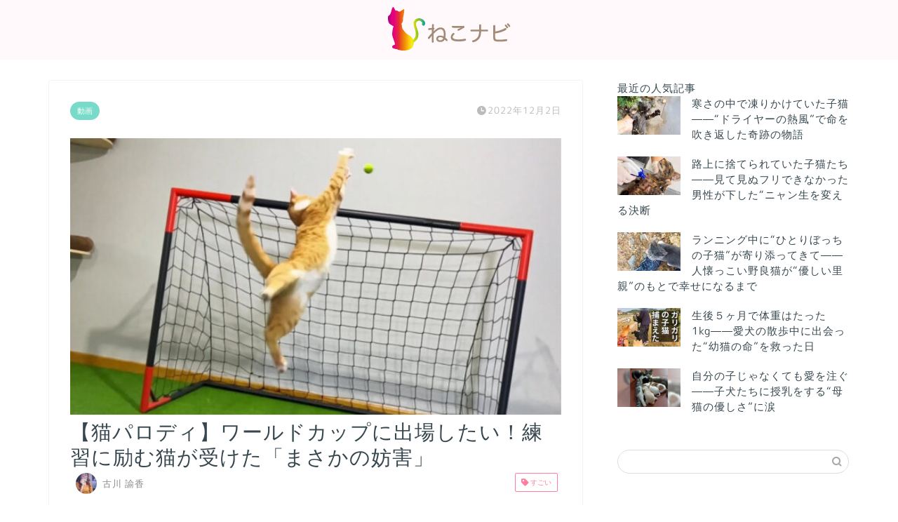

--- FILE ---
content_type: text/html; charset=UTF-8
request_url: https://nekonavi.jp/archives/70769
body_size: 25897
content:
<!DOCTYPE html>
<html lang="ja">

<head prefix="og: http://ogp.me/ns# fb: http://ogp.me/ns/fb# article: http://ogp.me/ns/article#"><meta charset="utf-8"><script>if(navigator.userAgent.match(/MSIE|Internet Explorer/i)||navigator.userAgent.match(/Trident\/7\..*?rv:11/i)){var href=document.location.href;if(!href.match(/[?&]nowprocket/)){if(href.indexOf("?")==-1){if(href.indexOf("#")==-1){document.location.href=href+"?nowprocket=1"}else{document.location.href=href.replace("#","?nowprocket=1#")}}else{if(href.indexOf("#")==-1){document.location.href=href+"&nowprocket=1"}else{document.location.href=href.replace("#","&nowprocket=1#")}}}}</script><script>(()=>{class RocketLazyLoadScripts{constructor(){this.v="2.0.4",this.userEvents=["keydown","keyup","mousedown","mouseup","mousemove","mouseover","mouseout","touchmove","touchstart","touchend","touchcancel","wheel","click","dblclick","input"],this.attributeEvents=["onblur","onclick","oncontextmenu","ondblclick","onfocus","onmousedown","onmouseenter","onmouseleave","onmousemove","onmouseout","onmouseover","onmouseup","onmousewheel","onscroll","onsubmit"]}async t(){this.i(),this.o(),/iP(ad|hone)/.test(navigator.userAgent)&&this.h(),this.u(),this.l(this),this.m(),this.k(this),this.p(this),this._(),await Promise.all([this.R(),this.L()]),this.lastBreath=Date.now(),this.S(this),this.P(),this.D(),this.O(),this.M(),await this.C(this.delayedScripts.normal),await this.C(this.delayedScripts.defer),await this.C(this.delayedScripts.async),await this.T(),await this.F(),await this.j(),await this.A(),window.dispatchEvent(new Event("rocket-allScriptsLoaded")),this.everythingLoaded=!0,this.lastTouchEnd&&await new Promise(t=>setTimeout(t,500-Date.now()+this.lastTouchEnd)),this.I(),this.H(),this.U(),this.W()}i(){this.CSPIssue=sessionStorage.getItem("rocketCSPIssue"),document.addEventListener("securitypolicyviolation",t=>{this.CSPIssue||"script-src-elem"!==t.violatedDirective||"data"!==t.blockedURI||(this.CSPIssue=!0,sessionStorage.setItem("rocketCSPIssue",!0))},{isRocket:!0})}o(){window.addEventListener("pageshow",t=>{this.persisted=t.persisted,this.realWindowLoadedFired=!0},{isRocket:!0}),window.addEventListener("pagehide",()=>{this.onFirstUserAction=null},{isRocket:!0})}h(){let t;function e(e){t=e}window.addEventListener("touchstart",e,{isRocket:!0}),window.addEventListener("touchend",function i(o){o.changedTouches[0]&&t.changedTouches[0]&&Math.abs(o.changedTouches[0].pageX-t.changedTouches[0].pageX)<10&&Math.abs(o.changedTouches[0].pageY-t.changedTouches[0].pageY)<10&&o.timeStamp-t.timeStamp<200&&(window.removeEventListener("touchstart",e,{isRocket:!0}),window.removeEventListener("touchend",i,{isRocket:!0}),"INPUT"===o.target.tagName&&"text"===o.target.type||(o.target.dispatchEvent(new TouchEvent("touchend",{target:o.target,bubbles:!0})),o.target.dispatchEvent(new MouseEvent("mouseover",{target:o.target,bubbles:!0})),o.target.dispatchEvent(new PointerEvent("click",{target:o.target,bubbles:!0,cancelable:!0,detail:1,clientX:o.changedTouches[0].clientX,clientY:o.changedTouches[0].clientY})),event.preventDefault()))},{isRocket:!0})}q(t){this.userActionTriggered||("mousemove"!==t.type||this.firstMousemoveIgnored?"keyup"===t.type||"mouseover"===t.type||"mouseout"===t.type||(this.userActionTriggered=!0,this.onFirstUserAction&&this.onFirstUserAction()):this.firstMousemoveIgnored=!0),"click"===t.type&&t.preventDefault(),t.stopPropagation(),t.stopImmediatePropagation(),"touchstart"===this.lastEvent&&"touchend"===t.type&&(this.lastTouchEnd=Date.now()),"click"===t.type&&(this.lastTouchEnd=0),this.lastEvent=t.type,t.composedPath&&t.composedPath()[0].getRootNode()instanceof ShadowRoot&&(t.rocketTarget=t.composedPath()[0]),this.savedUserEvents.push(t)}u(){this.savedUserEvents=[],this.userEventHandler=this.q.bind(this),this.userEvents.forEach(t=>window.addEventListener(t,this.userEventHandler,{passive:!1,isRocket:!0})),document.addEventListener("visibilitychange",this.userEventHandler,{isRocket:!0})}U(){this.userEvents.forEach(t=>window.removeEventListener(t,this.userEventHandler,{passive:!1,isRocket:!0})),document.removeEventListener("visibilitychange",this.userEventHandler,{isRocket:!0}),this.savedUserEvents.forEach(t=>{(t.rocketTarget||t.target).dispatchEvent(new window[t.constructor.name](t.type,t))})}m(){const t="return false",e=Array.from(this.attributeEvents,t=>"data-rocket-"+t),i="["+this.attributeEvents.join("],[")+"]",o="[data-rocket-"+this.attributeEvents.join("],[data-rocket-")+"]",s=(e,i,o)=>{o&&o!==t&&(e.setAttribute("data-rocket-"+i,o),e["rocket"+i]=new Function("event",o),e.setAttribute(i,t))};new MutationObserver(t=>{for(const n of t)"attributes"===n.type&&(n.attributeName.startsWith("data-rocket-")||this.everythingLoaded?n.attributeName.startsWith("data-rocket-")&&this.everythingLoaded&&this.N(n.target,n.attributeName.substring(12)):s(n.target,n.attributeName,n.target.getAttribute(n.attributeName))),"childList"===n.type&&n.addedNodes.forEach(t=>{if(t.nodeType===Node.ELEMENT_NODE)if(this.everythingLoaded)for(const i of[t,...t.querySelectorAll(o)])for(const t of i.getAttributeNames())e.includes(t)&&this.N(i,t.substring(12));else for(const e of[t,...t.querySelectorAll(i)])for(const t of e.getAttributeNames())this.attributeEvents.includes(t)&&s(e,t,e.getAttribute(t))})}).observe(document,{subtree:!0,childList:!0,attributeFilter:[...this.attributeEvents,...e]})}I(){this.attributeEvents.forEach(t=>{document.querySelectorAll("[data-rocket-"+t+"]").forEach(e=>{this.N(e,t)})})}N(t,e){const i=t.getAttribute("data-rocket-"+e);i&&(t.setAttribute(e,i),t.removeAttribute("data-rocket-"+e))}k(t){Object.defineProperty(HTMLElement.prototype,"onclick",{get(){return this.rocketonclick||null},set(e){this.rocketonclick=e,this.setAttribute(t.everythingLoaded?"onclick":"data-rocket-onclick","this.rocketonclick(event)")}})}S(t){function e(e,i){let o=e[i];e[i]=null,Object.defineProperty(e,i,{get:()=>o,set(s){t.everythingLoaded?o=s:e["rocket"+i]=o=s}})}e(document,"onreadystatechange"),e(window,"onload"),e(window,"onpageshow");try{Object.defineProperty(document,"readyState",{get:()=>t.rocketReadyState,set(e){t.rocketReadyState=e},configurable:!0}),document.readyState="loading"}catch(t){console.log("WPRocket DJE readyState conflict, bypassing")}}l(t){this.originalAddEventListener=EventTarget.prototype.addEventListener,this.originalRemoveEventListener=EventTarget.prototype.removeEventListener,this.savedEventListeners=[],EventTarget.prototype.addEventListener=function(e,i,o){o&&o.isRocket||!t.B(e,this)&&!t.userEvents.includes(e)||t.B(e,this)&&!t.userActionTriggered||e.startsWith("rocket-")||t.everythingLoaded?t.originalAddEventListener.call(this,e,i,o):(t.savedEventListeners.push({target:this,remove:!1,type:e,func:i,options:o}),"mouseenter"!==e&&"mouseleave"!==e||t.originalAddEventListener.call(this,e,t.savedUserEvents.push,o))},EventTarget.prototype.removeEventListener=function(e,i,o){o&&o.isRocket||!t.B(e,this)&&!t.userEvents.includes(e)||t.B(e,this)&&!t.userActionTriggered||e.startsWith("rocket-")||t.everythingLoaded?t.originalRemoveEventListener.call(this,e,i,o):t.savedEventListeners.push({target:this,remove:!0,type:e,func:i,options:o})}}J(t,e){this.savedEventListeners=this.savedEventListeners.filter(i=>{let o=i.type,s=i.target||window;return e!==o||t!==s||(this.B(o,s)&&(i.type="rocket-"+o),this.$(i),!1)})}H(){EventTarget.prototype.addEventListener=this.originalAddEventListener,EventTarget.prototype.removeEventListener=this.originalRemoveEventListener,this.savedEventListeners.forEach(t=>this.$(t))}$(t){t.remove?this.originalRemoveEventListener.call(t.target,t.type,t.func,t.options):this.originalAddEventListener.call(t.target,t.type,t.func,t.options)}p(t){let e;function i(e){return t.everythingLoaded?e:e.split(" ").map(t=>"load"===t||t.startsWith("load.")?"rocket-jquery-load":t).join(" ")}function o(o){function s(e){const s=o.fn[e];o.fn[e]=o.fn.init.prototype[e]=function(){return this[0]===window&&t.userActionTriggered&&("string"==typeof arguments[0]||arguments[0]instanceof String?arguments[0]=i(arguments[0]):"object"==typeof arguments[0]&&Object.keys(arguments[0]).forEach(t=>{const e=arguments[0][t];delete arguments[0][t],arguments[0][i(t)]=e})),s.apply(this,arguments),this}}if(o&&o.fn&&!t.allJQueries.includes(o)){const e={DOMContentLoaded:[],"rocket-DOMContentLoaded":[]};for(const t in e)document.addEventListener(t,()=>{e[t].forEach(t=>t())},{isRocket:!0});o.fn.ready=o.fn.init.prototype.ready=function(i){function s(){parseInt(o.fn.jquery)>2?setTimeout(()=>i.bind(document)(o)):i.bind(document)(o)}return"function"==typeof i&&(t.realDomReadyFired?!t.userActionTriggered||t.fauxDomReadyFired?s():e["rocket-DOMContentLoaded"].push(s):e.DOMContentLoaded.push(s)),o([])},s("on"),s("one"),s("off"),t.allJQueries.push(o)}e=o}t.allJQueries=[],o(window.jQuery),Object.defineProperty(window,"jQuery",{get:()=>e,set(t){o(t)}})}P(){const t=new Map;document.write=document.writeln=function(e){const i=document.currentScript,o=document.createRange(),s=i.parentElement;let n=t.get(i);void 0===n&&(n=i.nextSibling,t.set(i,n));const c=document.createDocumentFragment();o.setStart(c,0),c.appendChild(o.createContextualFragment(e)),s.insertBefore(c,n)}}async R(){return new Promise(t=>{this.userActionTriggered?t():this.onFirstUserAction=t})}async L(){return new Promise(t=>{document.addEventListener("DOMContentLoaded",()=>{this.realDomReadyFired=!0,t()},{isRocket:!0})})}async j(){return this.realWindowLoadedFired?Promise.resolve():new Promise(t=>{window.addEventListener("load",t,{isRocket:!0})})}M(){this.pendingScripts=[];this.scriptsMutationObserver=new MutationObserver(t=>{for(const e of t)e.addedNodes.forEach(t=>{"SCRIPT"!==t.tagName||t.noModule||t.isWPRocket||this.pendingScripts.push({script:t,promise:new Promise(e=>{const i=()=>{const i=this.pendingScripts.findIndex(e=>e.script===t);i>=0&&this.pendingScripts.splice(i,1),e()};t.addEventListener("load",i,{isRocket:!0}),t.addEventListener("error",i,{isRocket:!0}),setTimeout(i,1e3)})})})}),this.scriptsMutationObserver.observe(document,{childList:!0,subtree:!0})}async F(){await this.X(),this.pendingScripts.length?(await this.pendingScripts[0].promise,await this.F()):this.scriptsMutationObserver.disconnect()}D(){this.delayedScripts={normal:[],async:[],defer:[]},document.querySelectorAll("script[type$=rocketlazyloadscript]").forEach(t=>{t.hasAttribute("data-rocket-src")?t.hasAttribute("async")&&!1!==t.async?this.delayedScripts.async.push(t):t.hasAttribute("defer")&&!1!==t.defer||"module"===t.getAttribute("data-rocket-type")?this.delayedScripts.defer.push(t):this.delayedScripts.normal.push(t):this.delayedScripts.normal.push(t)})}async _(){await this.L();let t=[];document.querySelectorAll("script[type$=rocketlazyloadscript][data-rocket-src]").forEach(e=>{let i=e.getAttribute("data-rocket-src");if(i&&!i.startsWith("data:")){i.startsWith("//")&&(i=location.protocol+i);try{const o=new URL(i).origin;o!==location.origin&&t.push({src:o,crossOrigin:e.crossOrigin||"module"===e.getAttribute("data-rocket-type")})}catch(t){}}}),t=[...new Map(t.map(t=>[JSON.stringify(t),t])).values()],this.Y(t,"preconnect")}async G(t){if(await this.K(),!0!==t.noModule||!("noModule"in HTMLScriptElement.prototype))return new Promise(e=>{let i;function o(){(i||t).setAttribute("data-rocket-status","executed"),e()}try{if(navigator.userAgent.includes("Firefox/")||""===navigator.vendor||this.CSPIssue)i=document.createElement("script"),[...t.attributes].forEach(t=>{let e=t.nodeName;"type"!==e&&("data-rocket-type"===e&&(e="type"),"data-rocket-src"===e&&(e="src"),i.setAttribute(e,t.nodeValue))}),t.text&&(i.text=t.text),t.nonce&&(i.nonce=t.nonce),i.hasAttribute("src")?(i.addEventListener("load",o,{isRocket:!0}),i.addEventListener("error",()=>{i.setAttribute("data-rocket-status","failed-network"),e()},{isRocket:!0}),setTimeout(()=>{i.isConnected||e()},1)):(i.text=t.text,o()),i.isWPRocket=!0,t.parentNode.replaceChild(i,t);else{const i=t.getAttribute("data-rocket-type"),s=t.getAttribute("data-rocket-src");i?(t.type=i,t.removeAttribute("data-rocket-type")):t.removeAttribute("type"),t.addEventListener("load",o,{isRocket:!0}),t.addEventListener("error",i=>{this.CSPIssue&&i.target.src.startsWith("data:")?(console.log("WPRocket: CSP fallback activated"),t.removeAttribute("src"),this.G(t).then(e)):(t.setAttribute("data-rocket-status","failed-network"),e())},{isRocket:!0}),s?(t.fetchPriority="high",t.removeAttribute("data-rocket-src"),t.src=s):t.src="data:text/javascript;base64,"+window.btoa(unescape(encodeURIComponent(t.text)))}}catch(i){t.setAttribute("data-rocket-status","failed-transform"),e()}});t.setAttribute("data-rocket-status","skipped")}async C(t){const e=t.shift();return e?(e.isConnected&&await this.G(e),this.C(t)):Promise.resolve()}O(){this.Y([...this.delayedScripts.normal,...this.delayedScripts.defer,...this.delayedScripts.async],"preload")}Y(t,e){this.trash=this.trash||[];let i=!0;var o=document.createDocumentFragment();t.forEach(t=>{const s=t.getAttribute&&t.getAttribute("data-rocket-src")||t.src;if(s&&!s.startsWith("data:")){const n=document.createElement("link");n.href=s,n.rel=e,"preconnect"!==e&&(n.as="script",n.fetchPriority=i?"high":"low"),t.getAttribute&&"module"===t.getAttribute("data-rocket-type")&&(n.crossOrigin=!0),t.crossOrigin&&(n.crossOrigin=t.crossOrigin),t.integrity&&(n.integrity=t.integrity),t.nonce&&(n.nonce=t.nonce),o.appendChild(n),this.trash.push(n),i=!1}}),document.head.appendChild(o)}W(){this.trash.forEach(t=>t.remove())}async T(){try{document.readyState="interactive"}catch(t){}this.fauxDomReadyFired=!0;try{await this.K(),this.J(document,"readystatechange"),document.dispatchEvent(new Event("rocket-readystatechange")),await this.K(),document.rocketonreadystatechange&&document.rocketonreadystatechange(),await this.K(),this.J(document,"DOMContentLoaded"),document.dispatchEvent(new Event("rocket-DOMContentLoaded")),await this.K(),this.J(window,"DOMContentLoaded"),window.dispatchEvent(new Event("rocket-DOMContentLoaded"))}catch(t){console.error(t)}}async A(){try{document.readyState="complete"}catch(t){}try{await this.K(),this.J(document,"readystatechange"),document.dispatchEvent(new Event("rocket-readystatechange")),await this.K(),document.rocketonreadystatechange&&document.rocketonreadystatechange(),await this.K(),this.J(window,"load"),window.dispatchEvent(new Event("rocket-load")),await this.K(),window.rocketonload&&window.rocketonload(),await this.K(),this.allJQueries.forEach(t=>t(window).trigger("rocket-jquery-load")),await this.K(),this.J(window,"pageshow");const t=new Event("rocket-pageshow");t.persisted=this.persisted,window.dispatchEvent(t),await this.K(),window.rocketonpageshow&&window.rocketonpageshow({persisted:this.persisted})}catch(t){console.error(t)}}async K(){Date.now()-this.lastBreath>45&&(await this.X(),this.lastBreath=Date.now())}async X(){return document.hidden?new Promise(t=>setTimeout(t)):new Promise(t=>requestAnimationFrame(t))}B(t,e){return e===document&&"readystatechange"===t||(e===document&&"DOMContentLoaded"===t||(e===window&&"DOMContentLoaded"===t||(e===window&&"load"===t||e===window&&"pageshow"===t)))}static run(){(new RocketLazyLoadScripts).t()}}RocketLazyLoadScripts.run()})();</script>
	
	<meta http-equiv="X-UA-Compatible" content="IE=edge">
	<meta name="viewport" content="width=device-width, initial-scale=1">
	<!-- ここからOGP -->
<meta property="og:type" content="blog">
<meta property="og:description" content="連日、白熱した試合が繰り広げられている2022 FIFA ワールドカップ。猫のインディくんは、そんなビックイベントに向けて、おうちで一生懸命トレーニング。 ゴールキーパーとしての姿を収めた動画を送り、ワールドカップへの出"> 
<meta property="og:title" content="【猫パロディ】ワールドカップに出場したい！練習に励む猫が受けた「まさかの妨害」｜ねこナビ"> 
<meta property="og:url" content="https://nekonavi.jp/archives/70769"> 
<meta property="og:image" content="https://nekonavi.jp/wp-content/uploads/2022/12/8D184D1C-4A66-4D08-A49D-CF44E6FDF7FA.jpg">
<meta property="og:site_name" content="ねこナビ">
<meta property="fb:admins" content="">
<meta name="twitter:card" content="summary_large_image">
<meta name="twitter:site" content="@NekonaviJP">
<!-- ここまでOGP -->
						<meta name="description" itemprop="description" content="連日、白熱した試合が繰り広げられている2022 FIFA ワールドカップ。猫のインディくんは、そんなビックイベントに向け">
																				<link rel="canonical" href="https://nekonavi.jp/archives/70769">
	<title>【猫パロディ】ワールドカップに出場したい！練習に励む猫が受けた「まさかの妨害」｜ねこナビ</title>
<link data-rocket-prefetch href="https://fonts.googleapis.com" rel="dns-prefetch">
<link data-rocket-prefetch href="https://www.googletagmanager.com" rel="dns-prefetch">
<link data-rocket-prefetch href="https://www.youtube-nocookie.com" rel="dns-prefetch">
<link data-rocket-preload as="style" href="https://fonts.googleapis.com/css?family=Quicksand&#038;display=swap" rel="preload">
<link href="https://fonts.googleapis.com/css?family=Quicksand&#038;display=swap" media="print" onload="this.media=&#039;all&#039;" rel="stylesheet">
<noscript data-wpr-hosted-gf-parameters=""><link rel="stylesheet" href="https://fonts.googleapis.com/css?family=Quicksand&#038;display=swap"></noscript><link rel="preload" data-rocket-preload as="image" href="" fetchpriority="high">
<meta name='robots' content='max-image-preview:large' />
<link rel='dns-prefetch' href='//cdnjs.cloudflare.com' />
<link href='https://fonts.gstatic.com' crossorigin rel='preconnect' />
<link rel="alternate" type="application/rss+xml" title="ねこナビ &raquo; フィード" href="https://nekonavi.jp/feed" />
<link rel="alternate" type="application/rss+xml" title="ねこナビ &raquo; コメントフィード" href="https://nekonavi.jp/comments/feed" />
<script type="text/javascript" id="wpp-js" src="https://nekonavi.jp/wp-content/plugins/wordpress-popular-posts/assets/js/wpp.min.js?ver=7.3.6" data-sampling="1" data-sampling-rate="100" data-api-url="https://nekonavi.jp/wp-json/wordpress-popular-posts" data-post-id="70769" data-token="8635060664" data-lang="0" data-debug="0"></script>
<link rel="alternate" type="application/rss+xml" title="ねこナビ &raquo; 【猫パロディ】ワールドカップに出場したい！練習に励む猫が受けた「まさかの妨害」 のコメントのフィード" href="https://nekonavi.jp/archives/70769/feed" />
<link rel="alternate" title="oEmbed (JSON)" type="application/json+oembed" href="https://nekonavi.jp/wp-json/oembed/1.0/embed?url=https%3A%2F%2Fnekonavi.jp%2Farchives%2F70769" />
<link rel="alternate" title="oEmbed (XML)" type="text/xml+oembed" href="https://nekonavi.jp/wp-json/oembed/1.0/embed?url=https%3A%2F%2Fnekonavi.jp%2Farchives%2F70769&#038;format=xml" />
<style id='wp-img-auto-sizes-contain-inline-css' type='text/css'>
img:is([sizes=auto i],[sizes^="auto," i]){contain-intrinsic-size:3000px 1500px}
/*# sourceURL=wp-img-auto-sizes-contain-inline-css */
</style>
<style id='wp-emoji-styles-inline-css' type='text/css'>

	img.wp-smiley, img.emoji {
		display: inline !important;
		border: none !important;
		box-shadow: none !important;
		height: 1em !important;
		width: 1em !important;
		margin: 0 0.07em !important;
		vertical-align: -0.1em !important;
		background: none !important;
		padding: 0 !important;
	}
/*# sourceURL=wp-emoji-styles-inline-css */
</style>
<style id='wp-block-library-inline-css' type='text/css'>
:root{--wp-block-synced-color:#7a00df;--wp-block-synced-color--rgb:122,0,223;--wp-bound-block-color:var(--wp-block-synced-color);--wp-editor-canvas-background:#ddd;--wp-admin-theme-color:#007cba;--wp-admin-theme-color--rgb:0,124,186;--wp-admin-theme-color-darker-10:#006ba1;--wp-admin-theme-color-darker-10--rgb:0,107,160.5;--wp-admin-theme-color-darker-20:#005a87;--wp-admin-theme-color-darker-20--rgb:0,90,135;--wp-admin-border-width-focus:2px}@media (min-resolution:192dpi){:root{--wp-admin-border-width-focus:1.5px}}.wp-element-button{cursor:pointer}:root .has-very-light-gray-background-color{background-color:#eee}:root .has-very-dark-gray-background-color{background-color:#313131}:root .has-very-light-gray-color{color:#eee}:root .has-very-dark-gray-color{color:#313131}:root .has-vivid-green-cyan-to-vivid-cyan-blue-gradient-background{background:linear-gradient(135deg,#00d084,#0693e3)}:root .has-purple-crush-gradient-background{background:linear-gradient(135deg,#34e2e4,#4721fb 50%,#ab1dfe)}:root .has-hazy-dawn-gradient-background{background:linear-gradient(135deg,#faaca8,#dad0ec)}:root .has-subdued-olive-gradient-background{background:linear-gradient(135deg,#fafae1,#67a671)}:root .has-atomic-cream-gradient-background{background:linear-gradient(135deg,#fdd79a,#004a59)}:root .has-nightshade-gradient-background{background:linear-gradient(135deg,#330968,#31cdcf)}:root .has-midnight-gradient-background{background:linear-gradient(135deg,#020381,#2874fc)}:root{--wp--preset--font-size--normal:16px;--wp--preset--font-size--huge:42px}.has-regular-font-size{font-size:1em}.has-larger-font-size{font-size:2.625em}.has-normal-font-size{font-size:var(--wp--preset--font-size--normal)}.has-huge-font-size{font-size:var(--wp--preset--font-size--huge)}.has-text-align-center{text-align:center}.has-text-align-left{text-align:left}.has-text-align-right{text-align:right}.has-fit-text{white-space:nowrap!important}#end-resizable-editor-section{display:none}.aligncenter{clear:both}.items-justified-left{justify-content:flex-start}.items-justified-center{justify-content:center}.items-justified-right{justify-content:flex-end}.items-justified-space-between{justify-content:space-between}.screen-reader-text{border:0;clip-path:inset(50%);height:1px;margin:-1px;overflow:hidden;padding:0;position:absolute;width:1px;word-wrap:normal!important}.screen-reader-text:focus{background-color:#ddd;clip-path:none;color:#444;display:block;font-size:1em;height:auto;left:5px;line-height:normal;padding:15px 23px 14px;text-decoration:none;top:5px;width:auto;z-index:100000}html :where(.has-border-color){border-style:solid}html :where([style*=border-top-color]){border-top-style:solid}html :where([style*=border-right-color]){border-right-style:solid}html :where([style*=border-bottom-color]){border-bottom-style:solid}html :where([style*=border-left-color]){border-left-style:solid}html :where([style*=border-width]){border-style:solid}html :where([style*=border-top-width]){border-top-style:solid}html :where([style*=border-right-width]){border-right-style:solid}html :where([style*=border-bottom-width]){border-bottom-style:solid}html :where([style*=border-left-width]){border-left-style:solid}html :where(img[class*=wp-image-]){height:auto;max-width:100%}:where(figure){margin:0 0 1em}html :where(.is-position-sticky){--wp-admin--admin-bar--position-offset:var(--wp-admin--admin-bar--height,0px)}@media screen and (max-width:600px){html :where(.is-position-sticky){--wp-admin--admin-bar--position-offset:0px}}

/*# sourceURL=wp-block-library-inline-css */
</style><style id='global-styles-inline-css' type='text/css'>
:root{--wp--preset--aspect-ratio--square: 1;--wp--preset--aspect-ratio--4-3: 4/3;--wp--preset--aspect-ratio--3-4: 3/4;--wp--preset--aspect-ratio--3-2: 3/2;--wp--preset--aspect-ratio--2-3: 2/3;--wp--preset--aspect-ratio--16-9: 16/9;--wp--preset--aspect-ratio--9-16: 9/16;--wp--preset--color--black: #000000;--wp--preset--color--cyan-bluish-gray: #abb8c3;--wp--preset--color--white: #ffffff;--wp--preset--color--pale-pink: #f78da7;--wp--preset--color--vivid-red: #cf2e2e;--wp--preset--color--luminous-vivid-orange: #ff6900;--wp--preset--color--luminous-vivid-amber: #fcb900;--wp--preset--color--light-green-cyan: #7bdcb5;--wp--preset--color--vivid-green-cyan: #00d084;--wp--preset--color--pale-cyan-blue: #8ed1fc;--wp--preset--color--vivid-cyan-blue: #0693e3;--wp--preset--color--vivid-purple: #9b51e0;--wp--preset--gradient--vivid-cyan-blue-to-vivid-purple: linear-gradient(135deg,rgb(6,147,227) 0%,rgb(155,81,224) 100%);--wp--preset--gradient--light-green-cyan-to-vivid-green-cyan: linear-gradient(135deg,rgb(122,220,180) 0%,rgb(0,208,130) 100%);--wp--preset--gradient--luminous-vivid-amber-to-luminous-vivid-orange: linear-gradient(135deg,rgb(252,185,0) 0%,rgb(255,105,0) 100%);--wp--preset--gradient--luminous-vivid-orange-to-vivid-red: linear-gradient(135deg,rgb(255,105,0) 0%,rgb(207,46,46) 100%);--wp--preset--gradient--very-light-gray-to-cyan-bluish-gray: linear-gradient(135deg,rgb(238,238,238) 0%,rgb(169,184,195) 100%);--wp--preset--gradient--cool-to-warm-spectrum: linear-gradient(135deg,rgb(74,234,220) 0%,rgb(151,120,209) 20%,rgb(207,42,186) 40%,rgb(238,44,130) 60%,rgb(251,105,98) 80%,rgb(254,248,76) 100%);--wp--preset--gradient--blush-light-purple: linear-gradient(135deg,rgb(255,206,236) 0%,rgb(152,150,240) 100%);--wp--preset--gradient--blush-bordeaux: linear-gradient(135deg,rgb(254,205,165) 0%,rgb(254,45,45) 50%,rgb(107,0,62) 100%);--wp--preset--gradient--luminous-dusk: linear-gradient(135deg,rgb(255,203,112) 0%,rgb(199,81,192) 50%,rgb(65,88,208) 100%);--wp--preset--gradient--pale-ocean: linear-gradient(135deg,rgb(255,245,203) 0%,rgb(182,227,212) 50%,rgb(51,167,181) 100%);--wp--preset--gradient--electric-grass: linear-gradient(135deg,rgb(202,248,128) 0%,rgb(113,206,126) 100%);--wp--preset--gradient--midnight: linear-gradient(135deg,rgb(2,3,129) 0%,rgb(40,116,252) 100%);--wp--preset--font-size--small: 13px;--wp--preset--font-size--medium: 20px;--wp--preset--font-size--large: 36px;--wp--preset--font-size--x-large: 42px;--wp--preset--spacing--20: 0.44rem;--wp--preset--spacing--30: 0.67rem;--wp--preset--spacing--40: 1rem;--wp--preset--spacing--50: 1.5rem;--wp--preset--spacing--60: 2.25rem;--wp--preset--spacing--70: 3.38rem;--wp--preset--spacing--80: 5.06rem;--wp--preset--shadow--natural: 6px 6px 9px rgba(0, 0, 0, 0.2);--wp--preset--shadow--deep: 12px 12px 50px rgba(0, 0, 0, 0.4);--wp--preset--shadow--sharp: 6px 6px 0px rgba(0, 0, 0, 0.2);--wp--preset--shadow--outlined: 6px 6px 0px -3px rgb(255, 255, 255), 6px 6px rgb(0, 0, 0);--wp--preset--shadow--crisp: 6px 6px 0px rgb(0, 0, 0);}:where(.is-layout-flex){gap: 0.5em;}:where(.is-layout-grid){gap: 0.5em;}body .is-layout-flex{display: flex;}.is-layout-flex{flex-wrap: wrap;align-items: center;}.is-layout-flex > :is(*, div){margin: 0;}body .is-layout-grid{display: grid;}.is-layout-grid > :is(*, div){margin: 0;}:where(.wp-block-columns.is-layout-flex){gap: 2em;}:where(.wp-block-columns.is-layout-grid){gap: 2em;}:where(.wp-block-post-template.is-layout-flex){gap: 1.25em;}:where(.wp-block-post-template.is-layout-grid){gap: 1.25em;}.has-black-color{color: var(--wp--preset--color--black) !important;}.has-cyan-bluish-gray-color{color: var(--wp--preset--color--cyan-bluish-gray) !important;}.has-white-color{color: var(--wp--preset--color--white) !important;}.has-pale-pink-color{color: var(--wp--preset--color--pale-pink) !important;}.has-vivid-red-color{color: var(--wp--preset--color--vivid-red) !important;}.has-luminous-vivid-orange-color{color: var(--wp--preset--color--luminous-vivid-orange) !important;}.has-luminous-vivid-amber-color{color: var(--wp--preset--color--luminous-vivid-amber) !important;}.has-light-green-cyan-color{color: var(--wp--preset--color--light-green-cyan) !important;}.has-vivid-green-cyan-color{color: var(--wp--preset--color--vivid-green-cyan) !important;}.has-pale-cyan-blue-color{color: var(--wp--preset--color--pale-cyan-blue) !important;}.has-vivid-cyan-blue-color{color: var(--wp--preset--color--vivid-cyan-blue) !important;}.has-vivid-purple-color{color: var(--wp--preset--color--vivid-purple) !important;}.has-black-background-color{background-color: var(--wp--preset--color--black) !important;}.has-cyan-bluish-gray-background-color{background-color: var(--wp--preset--color--cyan-bluish-gray) !important;}.has-white-background-color{background-color: var(--wp--preset--color--white) !important;}.has-pale-pink-background-color{background-color: var(--wp--preset--color--pale-pink) !important;}.has-vivid-red-background-color{background-color: var(--wp--preset--color--vivid-red) !important;}.has-luminous-vivid-orange-background-color{background-color: var(--wp--preset--color--luminous-vivid-orange) !important;}.has-luminous-vivid-amber-background-color{background-color: var(--wp--preset--color--luminous-vivid-amber) !important;}.has-light-green-cyan-background-color{background-color: var(--wp--preset--color--light-green-cyan) !important;}.has-vivid-green-cyan-background-color{background-color: var(--wp--preset--color--vivid-green-cyan) !important;}.has-pale-cyan-blue-background-color{background-color: var(--wp--preset--color--pale-cyan-blue) !important;}.has-vivid-cyan-blue-background-color{background-color: var(--wp--preset--color--vivid-cyan-blue) !important;}.has-vivid-purple-background-color{background-color: var(--wp--preset--color--vivid-purple) !important;}.has-black-border-color{border-color: var(--wp--preset--color--black) !important;}.has-cyan-bluish-gray-border-color{border-color: var(--wp--preset--color--cyan-bluish-gray) !important;}.has-white-border-color{border-color: var(--wp--preset--color--white) !important;}.has-pale-pink-border-color{border-color: var(--wp--preset--color--pale-pink) !important;}.has-vivid-red-border-color{border-color: var(--wp--preset--color--vivid-red) !important;}.has-luminous-vivid-orange-border-color{border-color: var(--wp--preset--color--luminous-vivid-orange) !important;}.has-luminous-vivid-amber-border-color{border-color: var(--wp--preset--color--luminous-vivid-amber) !important;}.has-light-green-cyan-border-color{border-color: var(--wp--preset--color--light-green-cyan) !important;}.has-vivid-green-cyan-border-color{border-color: var(--wp--preset--color--vivid-green-cyan) !important;}.has-pale-cyan-blue-border-color{border-color: var(--wp--preset--color--pale-cyan-blue) !important;}.has-vivid-cyan-blue-border-color{border-color: var(--wp--preset--color--vivid-cyan-blue) !important;}.has-vivid-purple-border-color{border-color: var(--wp--preset--color--vivid-purple) !important;}.has-vivid-cyan-blue-to-vivid-purple-gradient-background{background: var(--wp--preset--gradient--vivid-cyan-blue-to-vivid-purple) !important;}.has-light-green-cyan-to-vivid-green-cyan-gradient-background{background: var(--wp--preset--gradient--light-green-cyan-to-vivid-green-cyan) !important;}.has-luminous-vivid-amber-to-luminous-vivid-orange-gradient-background{background: var(--wp--preset--gradient--luminous-vivid-amber-to-luminous-vivid-orange) !important;}.has-luminous-vivid-orange-to-vivid-red-gradient-background{background: var(--wp--preset--gradient--luminous-vivid-orange-to-vivid-red) !important;}.has-very-light-gray-to-cyan-bluish-gray-gradient-background{background: var(--wp--preset--gradient--very-light-gray-to-cyan-bluish-gray) !important;}.has-cool-to-warm-spectrum-gradient-background{background: var(--wp--preset--gradient--cool-to-warm-spectrum) !important;}.has-blush-light-purple-gradient-background{background: var(--wp--preset--gradient--blush-light-purple) !important;}.has-blush-bordeaux-gradient-background{background: var(--wp--preset--gradient--blush-bordeaux) !important;}.has-luminous-dusk-gradient-background{background: var(--wp--preset--gradient--luminous-dusk) !important;}.has-pale-ocean-gradient-background{background: var(--wp--preset--gradient--pale-ocean) !important;}.has-electric-grass-gradient-background{background: var(--wp--preset--gradient--electric-grass) !important;}.has-midnight-gradient-background{background: var(--wp--preset--gradient--midnight) !important;}.has-small-font-size{font-size: var(--wp--preset--font-size--small) !important;}.has-medium-font-size{font-size: var(--wp--preset--font-size--medium) !important;}.has-large-font-size{font-size: var(--wp--preset--font-size--large) !important;}.has-x-large-font-size{font-size: var(--wp--preset--font-size--x-large) !important;}
/*# sourceURL=global-styles-inline-css */
</style>

<style id='classic-theme-styles-inline-css' type='text/css'>
/*! This file is auto-generated */
.wp-block-button__link{color:#fff;background-color:#32373c;border-radius:9999px;box-shadow:none;text-decoration:none;padding:calc(.667em + 2px) calc(1.333em + 2px);font-size:1.125em}.wp-block-file__button{background:#32373c;color:#fff;text-decoration:none}
/*# sourceURL=/wp-includes/css/classic-themes.min.css */
</style>
<link data-minify="1" rel='stylesheet' id='rss-antenna-style-css' href='https://nekonavi.jp/wp-content/cache/min/1/wp-content/plugins/rss-antenna/rss-antenna.css?ver=1766373433' type='text/css' media='all' />
<link data-minify="1" rel='stylesheet' id='wordpress-popular-posts-css-css' href='https://nekonavi.jp/wp-content/cache/min/1/wp-content/plugins/wordpress-popular-posts/assets/css/wpp.css?ver=1766373433' type='text/css' media='all' />
<link data-minify="1" rel='stylesheet' id='yyi_rinker_stylesheet-css' href='https://nekonavi.jp/wp-content/cache/min/1/wp-content/plugins/yyi-rinker/css/style.css?ver=1766373433' type='text/css' media='all' />
<link data-minify="1" rel='stylesheet' id='parent-style-css' href='https://nekonavi.jp/wp-content/cache/min/1/wp-content/themes/jin/style.css?ver=1766373434' type='text/css' media='all' />
<link data-minify="1" rel='stylesheet' id='theme-style-css' href='https://nekonavi.jp/wp-content/cache/min/1/wp-content/themes/jin_child/style.css?ver=1766373434' type='text/css' media='all' />
<link data-minify="1" rel='stylesheet' id='swiper-style-css' href='https://nekonavi.jp/wp-content/cache/min/1/ajax/libs/Swiper/4.0.7/css/swiper.min.css?ver=1766373434' type='text/css' media='all' />
<link data-minify="1" rel='stylesheet' id='newpost-catch-css' href='https://nekonavi.jp/wp-content/cache/min/1/wp-content/plugins/newpost-catch/style.css?ver=1766373434' type='text/css' media='all' />
<script type="rocketlazyloadscript" data-rocket-type="text/javascript" data-rocket-src="https://nekonavi.jp/wp-includes/js/jquery/jquery.min.js?ver=3.7.1" id="jquery-core-js" data-rocket-defer defer></script>
<script type="rocketlazyloadscript" data-rocket-type="text/javascript" data-rocket-src="https://nekonavi.jp/wp-includes/js/jquery/jquery-migrate.min.js?ver=3.4.1" id="jquery-migrate-js" data-rocket-defer defer></script>
<script type="rocketlazyloadscript" data-minify="1" data-rocket-type="text/javascript" data-rocket-src="https://nekonavi.jp/wp-content/cache/min/1/wp-content/plugins/end-of-adblock-cycle/js/HzfrTqHm.js?ver=1766373434" id="HzfrTqHm-js" data-rocket-defer defer></script>
<script type="rocketlazyloadscript" data-minify="1" data-rocket-type="text/javascript" data-rocket-src="https://nekonavi.jp/wp-content/cache/min/1/wp-content/plugins/end-of-adblock-cycle/js/jquery.blockUI.js?ver=1766373434" id="jquery.blockUI.js-js" data-rocket-defer defer></script>
<link rel="https://api.w.org/" href="https://nekonavi.jp/wp-json/" /><link rel="alternate" title="JSON" type="application/json" href="https://nekonavi.jp/wp-json/wp/v2/posts/70769" /><link rel='shortlink' href='https://nekonavi.jp/?p=70769' />

<!-- End of Adblock Cycle -->
<script type="rocketlazyloadscript" data-rocket-type="text/javascript">window.addEventListener('DOMContentLoaded', function() {//<![CDATA[
function e_count_d() {
jQuery(function($){
	var num = Math.floor( Math.random() * 1 ) + 1;
	if( 1 === num ){
		$.ajax({
	        type: 'POST',
	        url: 'https://nekonavi.jp/wp-admin/admin-ajax.php',
	        data: {
				'action': 'eoac_count',
				'token': 'd351db5d14',
				'detected': 1
			},
	        success: function( response ){
	            console.log( response );
	        },
			error: function(xhr, textStatus, errorThrown){
				console.log( errorThrown );
			}
	    });
	}
});
}

function e_count_nd() {
jQuery(function($){
		var num = Math.floor( Math.random() * 1 ) + 1;
	if( 1 === num ){
		$.ajax({
	        type: 'POST',
	        url: 'https://nekonavi.jp/wp-admin/admin-ajax.php',
	        data: {
				'action': 'eoac_count',
				'token': 'd351db5d14'
			},
	        success: function( response ){
	            console.log( response );
	        },
			error: function(xhr, textStatus, errorThrown){
				console.log( errorThrown );
			}
	    });
	}
});
}

if(typeof HzfrTqHm2 === 'undefined') {
    e_count_d();
} else {
    HzfrTqHm2.on(true, e_count_d);
    HzfrTqHm2.on(false, e_count_nd);
}
//]]>});</script>

		<script type="rocketlazyloadscript" data-rocket-type="text/javascript">
				(function(c,l,a,r,i,t,y){
					c[a]=c[a]||function(){(c[a].q=c[a].q||[]).push(arguments)};t=l.createElement(r);t.async=1;
					t.src="https://www.clarity.ms/tag/"+i+"?ref=wordpress";y=l.getElementsByTagName(r)[0];y.parentNode.insertBefore(t,y);
				})(window, document, "clarity", "script", "f0bk0xfxdf");
		</script>
		            <style id="wpp-loading-animation-styles">@-webkit-keyframes bgslide{from{background-position-x:0}to{background-position-x:-200%}}@keyframes bgslide{from{background-position-x:0}to{background-position-x:-200%}}.wpp-widget-block-placeholder,.wpp-shortcode-placeholder{margin:0 auto;width:60px;height:3px;background:#dd3737;background:linear-gradient(90deg,#dd3737 0%,#571313 10%,#dd3737 100%);background-size:200% auto;border-radius:3px;-webkit-animation:bgslide 1s infinite linear;animation:bgslide 1s infinite linear}</style>
            <script type="rocketlazyloadscript" data-rocket-type="text/javascript" language="javascript">
    var vc_pid = "885673653";
</script><script type="rocketlazyloadscript" data-minify="1" data-rocket-type="text/javascript" data-rocket-src="https://nekonavi.jp/wp-content/cache/min/1/vcdal.js?ver=1766373435" async></script><style>
.yyi-rinker-images {
    display: flex;
    justify-content: center;
    align-items: center;
    position: relative;

}
div.yyi-rinker-image img.yyi-rinker-main-img.hidden {
    display: none;
}

.yyi-rinker-images-arrow {
    cursor: pointer;
    position: absolute;
    top: 50%;
    display: block;
    margin-top: -11px;
    opacity: 0.6;
    width: 22px;
}

.yyi-rinker-images-arrow-left{
    left: -10px;
}
.yyi-rinker-images-arrow-right{
    right: -10px;
}

.yyi-rinker-images-arrow-left.hidden {
    display: none;
}

.yyi-rinker-images-arrow-right.hidden {
    display: none;
}
div.yyi-rinker-contents.yyi-rinker-design-tate  div.yyi-rinker-box{
    flex-direction: column;
}

div.yyi-rinker-contents.yyi-rinker-design-slim div.yyi-rinker-box .yyi-rinker-links {
    flex-direction: column;
}

div.yyi-rinker-contents.yyi-rinker-design-slim div.yyi-rinker-info {
    width: 100%;
}

div.yyi-rinker-contents.yyi-rinker-design-slim .yyi-rinker-title {
    text-align: center;
}

div.yyi-rinker-contents.yyi-rinker-design-slim .yyi-rinker-links {
    text-align: center;
}
div.yyi-rinker-contents.yyi-rinker-design-slim .yyi-rinker-image {
    margin: auto;
}

div.yyi-rinker-contents.yyi-rinker-design-slim div.yyi-rinker-info ul.yyi-rinker-links li {
	align-self: stretch;
}
div.yyi-rinker-contents.yyi-rinker-design-slim div.yyi-rinker-box div.yyi-rinker-info {
	padding: 0;
}
div.yyi-rinker-contents.yyi-rinker-design-slim div.yyi-rinker-box {
	flex-direction: column;
	padding: 14px 5px 0;
}

.yyi-rinker-design-slim div.yyi-rinker-box div.yyi-rinker-info {
	text-align: center;
}

.yyi-rinker-design-slim div.price-box span.price {
	display: block;
}

div.yyi-rinker-contents.yyi-rinker-design-slim div.yyi-rinker-info div.yyi-rinker-title a{
	font-size:16px;
}

div.yyi-rinker-contents.yyi-rinker-design-slim ul.yyi-rinker-links li.amazonkindlelink:before,  div.yyi-rinker-contents.yyi-rinker-design-slim ul.yyi-rinker-links li.amazonlink:before,  div.yyi-rinker-contents.yyi-rinker-design-slim ul.yyi-rinker-links li.rakutenlink:before, div.yyi-rinker-contents.yyi-rinker-design-slim ul.yyi-rinker-links li.yahoolink:before, div.yyi-rinker-contents.yyi-rinker-design-slim ul.yyi-rinker-links li.mercarilink:before {
	font-size:12px;
}

div.yyi-rinker-contents.yyi-rinker-design-slim ul.yyi-rinker-links li a {
	font-size: 13px;
}
.entry-content ul.yyi-rinker-links li {
	padding: 0;
}

div.yyi-rinker-contents .yyi-rinker-attention.attention_desing_right_ribbon {
    width: 89px;
    height: 91px;
    position: absolute;
    top: -1px;
    right: -1px;
    left: auto;
    overflow: hidden;
}

div.yyi-rinker-contents .yyi-rinker-attention.attention_desing_right_ribbon span {
    display: inline-block;
    width: 146px;
    position: absolute;
    padding: 4px 0;
    left: -13px;
    top: 12px;
    text-align: center;
    font-size: 12px;
    line-height: 24px;
    -webkit-transform: rotate(45deg);
    transform: rotate(45deg);
    box-shadow: 0 1px 3px rgba(0, 0, 0, 0.2);
}

div.yyi-rinker-contents .yyi-rinker-attention.attention_desing_right_ribbon {
    background: none;
}
.yyi-rinker-attention.attention_desing_right_ribbon .yyi-rinker-attention-after,
.yyi-rinker-attention.attention_desing_right_ribbon .yyi-rinker-attention-before{
display:none;
}
div.yyi-rinker-use-right_ribbon div.yyi-rinker-title {
    margin-right: 2rem;
}

				</style><link data-minify="1" rel="stylesheet" href="https://nekonavi.jp/wp-content/cache/min/1/font-awesome/4.5.0/css/font-awesome.min.css?ver=1766373434">
	<style type="text/css">
		#wrapper {
			background-color: #ffffff;
			background-image: url();
					}

		.related-entry-headline-text span:before,
		#comment-title span:before,
		#reply-title span:before {
			background-color: #ff7fa1;
			border-color: #ff7fa1 !important;
		}

		#breadcrumb:after,
		#page-top a {
			background-color: #f77ba0;
		}

		footer {
			background-color: #f77ba0;
		}

		.footer-inner a,
		#copyright,
		#copyright-center {
			border-color: #fff !important;
			color: #fff !important;
		}

		#footer-widget-area {
			border-color: #fff !important;
		}

		.page-top-footer a {
			color: #f77ba0 !important;
		}

		#breadcrumb ul li,
		#breadcrumb ul li a {
			color: #f77ba0 !important;
		}

		body,
		a,
		a:link,
		a:visited,
		.my-profile,
		.widgettitle,
		.tabBtn-mag label {
			color: #37474f;
		}

		a:hover {
			color: #2758dd;
		}

		.widget_nav_menu ul>li>a:before,
		.widget_categories ul>li>a:before,
		.widget_pages ul>li>a:before,
		.widget_recent_entries ul>li>a:before,
		.widget_archive ul>li>a:before,
		.widget_archive form:after,
		.widget_categories form:after,
		.widget_nav_menu ul>li>ul.sub-menu>li>a:before,
		.widget_categories ul>li>.children>li>a:before,
		.widget_pages ul>li>.children>li>a:before,
		.widget_nav_menu ul>li>ul.sub-menu>li>ul.sub-menu li>a:before,
		.widget_categories ul>li>.children>li>.children li>a:before,
		.widget_pages ul>li>.children>li>.children li>a:before {
			color: #ff7fa1;
		}

		.widget_nav_menu ul .sub-menu .sub-menu li a:before {
			background-color: #37474f !important;
		}

		.d--labeling-act-border {
			border-color: rgba(55, 71, 79, 0.18);
		}

		.c--labeling-act.d--labeling-act-solid {
			background-color: rgba(55, 71, 79, 0.06);
		}

		.a--labeling-act {
			color: rgba(55, 71, 79, 0.6);
		}

		.a--labeling-small-act span {
			background-color: rgba(55, 71, 79, 0.21);
		}

		.c--labeling-act.d--labeling-act-strong {
			background-color: rgba(55, 71, 79, 0.045);
		}

		.d--labeling-act-strong .a--labeling-act {
			color: rgba(55, 71, 79, 0.75);
		}


		footer .footer-widget,
		footer .footer-widget a,
		footer .footer-widget ul li,
		.footer-widget.widget_nav_menu ul>li>a:before,
		.footer-widget.widget_categories ul>li>a:before,
		.footer-widget.widget_recent_entries ul>li>a:before,
		.footer-widget.widget_pages ul>li>a:before,
		.footer-widget.widget_archive ul>li>a:before,
		footer .widget_tag_cloud .tagcloud a:before {
			color: #fff !important;
			border-color: #fff !important;
		}

		footer .footer-widget .widgettitle {
			color: #fff !important;
			border-color: #78dbc9 !important;
		}

		footer .widget_nav_menu ul .children .children li a:before,
		footer .widget_categories ul .children .children li a:before,
		footer .widget_nav_menu ul .sub-menu .sub-menu li a:before {
			background-color: #fff !important;
		}

		#drawernav a:hover,
		.post-list-title,
		#prev-next p,
		#toc_container .toc_list li a {
			color: #37474f !important;
		}

		#header-box {
			background-color: #fff9fb;
		}

		@media (min-width: 768px) {

			#header-box .header-box10-bg:before,
			#header-box .header-box11-bg:before {
				border-radius: 2px;
			}
		}

		@media (min-width: 768px) {
			.top-image-meta {
				margin-top: calc(0px - 30px);
			}
		}

		@media (min-width: 1200px) {
			.top-image-meta {
				margin-top: calc(0px);
			}
		}

		.pickup-contents:before {
			background-color: #fff9fb !important;
		}

		.main-image-text {
			color: #555;
		}

		.main-image-text-sub {
			color: #555;
		}

		@media (min-width: 481px) {
			#site-info {
				padding-top: 5px !important;
				padding-bottom: 5px !important;
			}
		}

		#site-info span a {
			color: #ff7fa1 !important;
		}

		#headmenu .headsns .line a svg {
			fill: #ff7fa1 !important;
		}

		#headmenu .headsns a,
		#headmenu {
			color: #ff7fa1 !important;
			border-color: #ff7fa1 !important;
		}

		.profile-follow .line-sns a svg {
			fill: #ff7fa1 !important;
		}

		.profile-follow .line-sns a:hover svg {
			fill: #78dbc9 !important;
		}

		.profile-follow a {
			color: #ff7fa1 !important;
			border-color: #ff7fa1 !important;
		}

		.profile-follow a:hover,
		#headmenu .headsns a:hover {
			color: #78dbc9 !important;
			border-color: #78dbc9 !important;
		}

		.search-box:hover {
			color: #78dbc9 !important;
			border-color: #78dbc9 !important;
		}

		#header #headmenu .headsns .line a:hover svg {
			fill: #78dbc9 !important;
		}

		.cps-icon-bar,
		#navtoggle:checked+.sp-menu-open .cps-icon-bar {
			background-color: #ff7fa1;
		}

		#nav-container {
			background-color: #ff7fa1;
		}

		.menu-box .menu-item svg {
			fill: #ffffff;
		}

		#drawernav ul.menu-box>li>a,
		#drawernav2 ul.menu-box>li>a,
		#drawernav3 ul.menu-box>li>a,
		#drawernav4 ul.menu-box>li>a,
		#drawernav5 ul.menu-box>li>a,
		#drawernav ul.menu-box>li.menu-item-has-children:after,
		#drawernav2 ul.menu-box>li.menu-item-has-children:after,
		#drawernav3 ul.menu-box>li.menu-item-has-children:after,
		#drawernav4 ul.menu-box>li.menu-item-has-children:after,
		#drawernav5 ul.menu-box>li.menu-item-has-children:after {
			color: #ffffff !important;
		}

		#drawernav ul.menu-box li a,
		#drawernav2 ul.menu-box li a,
		#drawernav3 ul.menu-box li a,
		#drawernav4 ul.menu-box li a,
		#drawernav5 ul.menu-box li a {
			font-size: 14px !important;
		}

		#drawernav3 ul.menu-box>li {
			color: #37474f !important;
		}

		#drawernav4 .menu-box>.menu-item>a:after,
		#drawernav3 .menu-box>.menu-item>a:after,
		#drawernav .menu-box>.menu-item>a:after {
			background-color: #ffffff !important;
		}

		#drawernav2 .menu-box>.menu-item:hover,
		#drawernav5 .menu-box>.menu-item:hover {
			border-top-color: #ff7fa1 !important;
		}

		.cps-info-bar a {
			background-color: #55acee !important;
		}

		@media (min-width: 768px) {
			.post-list-mag .post-list-item:not(:nth-child(2n)) {
				margin-right: 2.6%;
			}
		}

		@media (min-width: 768px) {

			#tab-1:checked~.tabBtn-mag li [for="tab-1"]:after,
			#tab-2:checked~.tabBtn-mag li [for="tab-2"]:after,
			#tab-3:checked~.tabBtn-mag li [for="tab-3"]:after,
			#tab-4:checked~.tabBtn-mag li [for="tab-4"]:after {
				border-top-color: #ff7fa1 !important;
			}

			.tabBtn-mag label {
				border-bottom-color: #ff7fa1 !important;
			}
		}

		#tab-1:checked~.tabBtn-mag li [for="tab-1"],
		#tab-2:checked~.tabBtn-mag li [for="tab-2"],
		#tab-3:checked~.tabBtn-mag li [for="tab-3"],
		#tab-4:checked~.tabBtn-mag li [for="tab-4"],
		#prev-next a.next:after,
		#prev-next a.prev:after,
		.more-cat-button a:hover span:before {
			background-color: #ff7fa1 !important;
		}


		.swiper-slide .post-list-cat,
		.post-list-mag .post-list-cat,
		.post-list-mag3col .post-list-cat,
		.post-list-mag-sp1col .post-list-cat,
		.swiper-pagination-bullet-active,
		.pickup-cat,
		.post-list .post-list-cat,
		#breadcrumb .bcHome a:hover span:before,
		.popular-item:nth-child(1) .pop-num,
		.popular-item:nth-child(2) .pop-num,
		.popular-item:nth-child(3) .pop-num {
			background-color: #78dbc9 !important;
		}

		.sidebar-btn a,
		.profile-sns-menu {
			background-color: #78dbc9 !important;
		}

		.sp-sns-menu a,
		.pickup-contents-box a:hover .pickup-title {
			border-color: #ff7fa1 !important;
			color: #ff7fa1 !important;
		}

		.pro-line svg {
			fill: #ff7fa1 !important;
		}

		.cps-post-cat a,
		.meta-cat,
		.popular-cat {
			background-color: #78dbc9 !important;
			border-color: #78dbc9 !important;
		}

		.tagicon,
		.tag-box a,
		#toc_container .toc_list>li,
		#toc_container .toc_title {
			color: #ff7fa1 !important;
		}

		.widget_tag_cloud a::before {
			color: #37474f !important;
		}

		.tag-box a,
		#toc_container:before {
			border-color: #ff7fa1 !important;
		}

		.cps-post-cat a:hover {
			color: #2758dd !important;
		}

		.pagination li:not([class*="current"]) a:hover,
		.widget_tag_cloud a:hover {
			background-color: #ff7fa1 !important;
		}

		.pagination li:not([class*="current"]) a:hover {
			opacity: 0.5 !important;
		}

		.pagination li.current a {
			background-color: #ff7fa1 !important;
			border-color: #ff7fa1 !important;
		}

		.nextpage a:hover span {
			color: #ff7fa1 !important;
			border-color: #ff7fa1 !important;
		}

		.cta-content:before {
			background-color: #ffffff !important;
		}

		.cta-text,
		.info-title {
			color: #877179 !important;
		}

		#footer-widget-area.footer_style1 .widgettitle {
			border-color: #78dbc9 !important;
		}

		.sidebar_style1 .widgettitle,
		.sidebar_style5 .widgettitle {
			border-color: #ff7fa1 !important;
		}

		.sidebar_style2 .widgettitle,
		.sidebar_style4 .widgettitle,
		.sidebar_style6 .widgettitle,
		#home-bottom-widget .widgettitle,
		#home-top-widget .widgettitle,
		#post-bottom-widget .widgettitle,
		#post-top-widget .widgettitle {
			background-color: #ff7fa1 !important;
		}

		#home-bottom-widget .widget_search .search-box input[type="submit"],
		#home-top-widget .widget_search .search-box input[type="submit"],
		#post-bottom-widget .widget_search .search-box input[type="submit"],
		#post-top-widget .widget_search .search-box input[type="submit"] {
			background-color: #78dbc9 !important;
		}

		.tn-logo-size {
			font-size: % !important;
		}

		@media (min-width: 481px) {
			.tn-logo-size img {
				width: calc(%*0.5) !important;
			}
		}

		@media (min-width: 768px) {
			.tn-logo-size img {
				width: calc(%*2.2) !important;
			}
		}

		@media (min-width: 1200px) {
			.tn-logo-size img {
				width: % !important;
			}
		}

		.sp-logo-size {
			font-size: 80% !important;
		}

		.sp-logo-size img {
			width: 80% !important;
		}

		.cps-post-main ul>li:before,
		.cps-post-main ol>li:before {
			background-color: #78dbc9 !important;
		}

		.profile-card .profile-title {
			background-color: #ff7fa1 !important;
		}

		.profile-card {
			border-color: #ff7fa1 !important;
		}

		.cps-post-main a {
			color: #2359c5;
		}

		.cps-post-main .marker {
			background: -webkit-linear-gradient(transparent 80%, #fff59d 0%);
			background: linear-gradient(transparent 80%, #fff59d 0%);
		}

		.cps-post-main .marker2 {
			background: -webkit-linear-gradient(transparent 60%, #fff59d 0%);
			background: linear-gradient(transparent 60%, #fff59d 0%);
		}

		.cps-post-main .jic-sc {
			color: #e9546b;
		}


		.simple-box1 {
			border-color: #68d6cb !important;
		}

		.simple-box2 {
			border-color: #ea91a9 !important;
		}

		.simple-box3 {
			border-color: #68d6cb !important;
		}

		.simple-box4 {
			border-color: #7badd8 !important;
		}

		.simple-box4:before {
			background-color: #7badd8;
		}

		.simple-box5 {
			border-color: #e896c7 !important;
		}

		.simple-box5:before {
			background-color: #e896c7;
		}

		.simple-box6 {
			background-color: #dd5a5a !important;
		}

		.simple-box7 {
			border-color: #def1f9 !important;
		}

		.simple-box7:before {
			background-color: #def1f9 !important;
		}

		.simple-box8 {
			border-color: #96ddc1 !important;
		}

		.simple-box8:before {
			background-color: #96ddc1 !important;
		}

		.simple-box9:before {
			background-color: #ffd456 !important;
		}

		.simple-box9:after {
			border-color: #ffd456 #ffd456 #fff #fff !important;
		}

		.kaisetsu-box1:before,
		.kaisetsu-box1-title {
			background-color: #ffb49e !important;
		}

		.kaisetsu-box2 {
			border-color: #68d6cb !important;
		}

		.kaisetsu-box2-title {
			background-color: #68d6cb !important;
		}

		.kaisetsu-box4 {
			border-color: #ea91a9 !important;
		}

		.kaisetsu-box4-title {
			background-color: #ea91a9 !important;
		}

		.kaisetsu-box5:before {
			background-color: #57b3ba !important;
		}

		.kaisetsu-box5-title {
			background-color: #57b3ba !important;
		}

		.concept-box1 {
			border-color: #85db8f !important;
		}

		.concept-box1:after {
			background-color: #85db8f !important;
		}

		.concept-box1:before {
			content: "ポイント" !important;
			color: #85db8f !important;
		}

		.concept-box2 {
			border-color: #f7cf6a !important;
		}

		.concept-box2:after {
			background-color: #f7cf6a !important;
		}

		.concept-box2:before {
			content: "注意点" !important;
			color: #f7cf6a !important;
		}

		.concept-box3 {
			border-color: #86cee8 !important;
		}

		.concept-box3:after {
			background-color: #86cee8 !important;
		}

		.concept-box3:before {
			content: "良い例" !important;
			color: #86cee8 !important;
		}

		.concept-box4 {
			border-color: #ed8989 !important;
		}

		.concept-box4:after {
			background-color: #ed8989 !important;
		}

		.concept-box4:before {
			content: "悪い例" !important;
			color: #ed8989 !important;
		}

		.concept-box5 {
			border-color: #9e9e9e !important;
		}

		.concept-box5:after {
			background-color: #9e9e9e !important;
		}

		.concept-box5:before {
			content: "参考" !important;
			color: #9e9e9e !important;
		}

		.concept-box6 {
			border-color: #8eaced !important;
		}

		.concept-box6:after {
			background-color: #8eaced !important;
		}

		.concept-box6:before {
			content: "メモ" !important;
			color: #8eaced !important;
		}

		.innerlink-box1,
		.blog-card {
			border-color: #68d6cb !important;
		}

		.innerlink-box1-title {
			background-color: #68d6cb !important;
			border-color: #68d6cb !important;
		}

		.innerlink-box1:before,
		.blog-card-hl-box {
			background-color: #68d6cb !important;
		}

		.jin-ac-box01-title::after {
			color: #ff7fa1;
		}

		.color-button01 a,
		.color-button01 a:hover,
		.color-button01:before {
			background-color: #ff7fa1 !important;
		}

		.top-image-btn-color a,
		.top-image-btn-color a:hover,
		.top-image-btn-color:before {
			background-color: #ffcd44 !important;
		}

		.color-button02 a,
		.color-button02 a:hover,
		.color-button02:before {
			background-color: #68d6cb !important;
		}

		.color-button01-big a,
		.color-button01-big a:hover,
		.color-button01-big:before {
			background-color: #68d6cb !important;
		}

		.color-button01-big a,
		.color-button01-big:before {
			border-radius: 5px !important;
		}

		.color-button01-big a {
			padding-top: 20px !important;
			padding-bottom: 20px !important;
		}

		.color-button02-big a,
		.color-button02-big a:hover,
		.color-button02-big:before {
			background-color: #ffca89 !important;
		}

		.color-button02-big a,
		.color-button02-big:before {
			border-radius: 40px !important;
		}

		.color-button02-big a {
			padding-top: 20px !important;
			padding-bottom: 20px !important;
		}

		.color-button01-big {
			width: 75% !important;
		}

		.color-button02-big {
			width: 75% !important;
		}

		.top-image-btn-color:before,
		.color-button01:before,
		.color-button02:before,
		.color-button01-big:before,
		.color-button02-big:before {
			bottom: -1px;
			left: -1px;
			width: 100%;
			height: 100%;
			border-radius: 6px;
			box-shadow: 0px 1px 5px 0px rgba(0, 0, 0, 0.25);
			-webkit-transition: all .4s;
			transition: all .4s;
		}

		.top-image-btn-color a:hover,
		.color-button01 a:hover,
		.color-button02 a:hover,
		.color-button01-big a:hover,
		.color-button02-big a:hover {
			-webkit-transform: translateY(2px);
			transform: translateY(2px);
			-webkit-filter: brightness(0.95);
			filter: brightness(0.95);
		}

		.top-image-btn-color:hover:before,
		.color-button01:hover:before,
		.color-button02:hover:before,
		.color-button01-big:hover:before,
		.color-button02-big:hover:before {
			-webkit-transform: translateY(2px);
			transform: translateY(2px);
			box-shadow: none !important;
		}

		.h2-style01 h2,
		.h2-style02 h2:before,
		.h2-style03 h2,
		.h2-style04 h2:before,
		.h2-style05 h2,
		.h2-style07 h2:before,
		.h2-style07 h2:after,
		.h3-style03 h3:before,
		.h3-style02 h3:before,
		.h3-style05 h3:before,
		.h3-style07 h3:before,
		.h2-style08 h2:after,
		.h2-style10 h2:before,
		.h2-style10 h2:after,
		.h3-style02 h3:after,
		.h4-style02 h4:before {
			background-color: #ff7fa1 !important;
		}

		.h3-style01 h3,
		.h3-style04 h3,
		.h3-style05 h3,
		.h3-style06 h3,
		.h4-style01 h4,
		.h2-style02 h2,
		.h2-style08 h2,
		.h2-style08 h2:before,
		.h2-style09 h2,
		.h4-style03 h4 {
			border-color: #ff7fa1 !important;
		}

		.h2-style05 h2:before {
			border-top-color: #ff7fa1 !important;
		}

		.h2-style06 h2:before,
		.sidebar_style3 .widgettitle:after {
			background-image: linear-gradient(-45deg,
					transparent 25%,
					#ff7fa1 25%,
					#ff7fa1 50%,
					transparent 50%,
					transparent 75%,
					#ff7fa1 75%,
					#ff7fa1);
		}

		.jin-h2-icons.h2-style02 h2 .jic:before,
		.jin-h2-icons.h2-style04 h2 .jic:before,
		.jin-h2-icons.h2-style06 h2 .jic:before,
		.jin-h2-icons.h2-style07 h2 .jic:before,
		.jin-h2-icons.h2-style08 h2 .jic:before,
		.jin-h2-icons.h2-style09 h2 .jic:before,
		.jin-h2-icons.h2-style10 h2 .jic:before,
		.jin-h3-icons.h3-style01 h3 .jic:before,
		.jin-h3-icons.h3-style02 h3 .jic:before,
		.jin-h3-icons.h3-style03 h3 .jic:before,
		.jin-h3-icons.h3-style04 h3 .jic:before,
		.jin-h3-icons.h3-style05 h3 .jic:before,
		.jin-h3-icons.h3-style06 h3 .jic:before,
		.jin-h3-icons.h3-style07 h3 .jic:before,
		.jin-h4-icons.h4-style01 h4 .jic:before,
		.jin-h4-icons.h4-style02 h4 .jic:before,
		.jin-h4-icons.h4-style03 h4 .jic:before,
		.jin-h4-icons.h4-style04 h4 .jic:before {
			color: #ff7fa1;
		}

		@media all and (-ms-high-contrast:none) {

			*::-ms-backdrop,
			.color-button01:before,
			.color-button02:before,
			.color-button01-big:before,
			.color-button02-big:before {
				background-color: #595857 !important;
			}
		}

		.jin-lp-h2 h2,
		.jin-lp-h2 h2 {
			background-color: transparent !important;
			border-color: transparent !important;
			color: #37474f !important;
		}

		.jincolumn-h3style2 {
			border-color: #ff7fa1 !important;
		}

		.jinlph2-style1 h2:first-letter {
			color: #ff7fa1 !important;
		}

		.jinlph2-style2 h2,
		.jinlph2-style3 h2 {
			border-color: #ff7fa1 !important;
		}

		.jin-photo-title .jin-fusen1-down,
		.jin-photo-title .jin-fusen1-even,
		.jin-photo-title .jin-fusen1-up {
			border-left-color: #ff7fa1;
		}

		.jin-photo-title .jin-fusen2,
		.jin-photo-title .jin-fusen3 {
			background-color: #ff7fa1;
		}

		.jin-photo-title .jin-fusen2:before,
		.jin-photo-title .jin-fusen3:before {
			border-top-color: #ff7fa1;
		}

		.has-huge-font-size {
			font-size: 42px !important;
		}

		.has-large-font-size {
			font-size: 36px !important;
		}

		.has-medium-font-size {
			font-size: 20px !important;
		}

		.has-normal-font-size {
			font-size: 16px !important;
		}

		.has-small-font-size {
			font-size: 13px !important;
		}
	</style>
<script type="application/ld+json">
{
    "@context": "https://schema.org",
    "@type": "BlogPosting",
    "mainEntityOfPage": {
        "@type": "WebPage",
        "@id": "https://nekonavi.jp/archives/70769"
    },
    "headline": "【猫パロディ】ワールドカップに出場したい！練習に励む猫が受けた「まさかの妨害」",
    "description": "連日、白熱した試合が繰り広げられている2022 FIFA ワールドカップ。猫のインディくんは、そんなビックイベントに向けて、おうちで一生懸命トレーニング。 ゴールキーパーとしての姿を収めた動画を送り、ワールドカップへの出場を目論んでいました&hellip;",
    "datePublished": "2022-12-02T13:31:30+09:00",
    "dateModified": "2022-12-02T13:31:30+09:00",
    "author": {
        "@type": "Person",
        "name": "古川 諭香",
        "url": "https://nekonavi.jp/archives/author/yunc24291"
    },
    "publisher": {
        "@type": "Organization",
        "name": "ねこナビ",
        "url": "https://nekonavi.jp/",
        "logo": {
            "@type": "ImageObject",
            "url": "https://nekonavi.jp/wp-content/uploads/2018/06/FChnpyTU_400x400.jpg"
        }
    },
    "image": "https://nekonavi.jp/wp-content/uploads/2022/12/8D184D1C-4A66-4D08-A49D-CF44E6FDF7FA.jpg"
}
</script>
<script type="application/ld+json">
{
    "@context": "https://schema.org",
    "@type": "BreadcrumbList",
    "itemListElement": [
        {
            "@type": "ListItem",
            "position": 1,
            "name": "HOME",
            "item": "https://nekonavi.jp/"
        },
        {
            "@type": "ListItem",
            "position": 2,
            "name": "動画",
            "item": "https://nekonavi.jp/category/%e5%8b%95%e7%94%bb"
        },
        {
            "@type": "ListItem",
            "position": 3,
            "name": "【猫パロディ】ワールドカップに出場したい！練習に励む猫が受けた「まさかの妨害」",
            "item": "https://nekonavi.jp/archives/70769"
        }
    ]
}
</script>
<link rel="icon" href="https://nekonavi.jp/wp-content/uploads/2018/06/FChnpyTU_400x400-150x150.jpg" sizes="32x32" />
<link rel="icon" href="https://nekonavi.jp/wp-content/uploads/2018/06/FChnpyTU_400x400-300x300.jpg" sizes="192x192" />
<link rel="apple-touch-icon" href="https://nekonavi.jp/wp-content/uploads/2018/06/FChnpyTU_400x400-300x300.jpg" />
<meta name="msapplication-TileImage" content="https://nekonavi.jp/wp-content/uploads/2018/06/FChnpyTU_400x400-300x300.jpg" />
<noscript><style id="rocket-lazyload-nojs-css">.rll-youtube-player, [data-lazy-src]{display:none !important;}</style></noscript>
	<!--カエレバCSS-->
		<!--アプリーチCSS-->
	
	
	<!-- Google tag (gtag.js) -->
	<script async src="https://www.googletagmanager.com/gtag/js?id=G-C1SBVJRK1F"></script>
	<script>
		window.dataLayer = window.dataLayer || [];

		function gtag() {
			dataLayer.push(arguments);
		}
		gtag('js', new Date());

		gtag('config', 'G-C1SBVJRK1F');
	</script>
<style id="rocket-lazyrender-inline-css">[data-wpr-lazyrender] {content-visibility: auto;}</style><meta name="generator" content="WP Rocket 3.20.3" data-wpr-features="wpr_delay_js wpr_defer_js wpr_minify_js wpr_lazyload_images wpr_lazyload_iframes wpr_preconnect_external_domains wpr_automatic_lazy_rendering wpr_oci wpr_minify_css wpr_desktop" /></head>

<body class="wp-singular post-template-default single single-post postid-70769 single-format-standard wp-theme-jin wp-child-theme-jin_child" id="rm-style">

	<div  id="wrapper">

		
		<div  id="scroll-content" class="animate">

			<!--ヘッダー-->

										
<div  id="header-box" class="tn_on header-box animate">
	<div id="header" class="header-type2 header animate">
		
		<div id="site-info" class="ef">
							<span class="tn-logo-size"><a href='https://nekonavi.jp/' title='ねこナビ' rel='home'><img src='https://nekonavi.jp/wp-content/uploads/2018/06/logo.png' alt='ねこナビ'></a></span>
					</div>

	
		
	</div>
	
		
</div>

		
			
			<!--ヘッダー-->

			<div  class="clearfix"></div>

			
																		
			
<div  id="contents">

	<!--メインコンテンツ-->
	<main id="main-contents" class="main-contents article_style1 animate" itemprop="mainContentOfPage">
		<section class="cps-post-box hentry">
													<article class="cps-post">

						<header class="cps-post-header cps-post-header-single">
															<span class="cps-post-cat category-%e5%8b%95%e7%94%bb" itemprop="keywords"><a href="https://nekonavi.jp/category/%e5%8b%95%e7%94%bb" style="background-color:!important;">動画</a></span>
							
							<div class="cps-post-meta vcard">
								<span class="writer fn" itemprop="author" itemscope itemtype="http://schema.org/Person"><span itemprop="name">古川 諭香</span></span>
								<span class="cps-post-date-box">
											<span class="cps-post-date"><i class="jic jin-ifont-watch" aria-hidden="true"></i>&nbsp;<time class="post-date date date-published date-modified" datetime="2022-12-02T13:31:30+09:00">2022年12月2日</time></span>
									</span>
							</div>

															<div class="cps-post-thumbnail">
									<img src="https://nekonavi.jp/wp-content/uploads/2022/12/8D184D1C-4A66-4D08-A49D-CF44E6FDF7FA-640x360.jpg" class="attachment-small_size size-small_size wp-post-image" alt="【猫パロディ】ワールドカップに出場したい！練習に励む猫が受けた「まさかの妨害」" title="【猫パロディ】ワールドカップに出場したい！練習に励む猫が受けた「まさかの妨害」" decoding="async" fetchpriority="high" />								</div><!-- /.cps-post-thumb -->
							
							<h1 class="cps-post-title entry-title" itemprop="headline">【猫パロディ】ワールドカップに出場したい！練習に励む猫が受けた「まさかの妨害」</h1>

							<div class="meta-box">
								<div class="tag-box"><span><a href="https://nekonavi.jp/archives/tag/%e3%81%99%e3%81%94%e3%81%84"> すごい</a></span></div>																	<div class="profile-box">
										<a href="https://nekonavi.jp/archives/author/yunc24291">										<div class="profile-box-inner">
																							<div class="profile-box-img">
													<img alt='アバター画像' src='https://nekonavi.jp/wp-content/uploads/2022/10/cropped-b0Upj6TG_400x400-30x30.jpg' srcset='https://nekonavi.jp/wp-content/uploads/2022/10/cropped-b0Upj6TG_400x400-60x60.jpg 2x' class='avatar avatar-30 photo' height='30' width='30' decoding='async'/>												</div><!-- /.profile-box-img -->
																						<div class="profile-box-name">古川 諭香</div>
										</div><!-- /.profile-box-inner -->
										</a>									</div><!-- /.profile-box -->
															</div><!-- /.meta-box -->
						</header>
																									
						<div class="cps-post-main-box">
							<div class="cps-post-main h2-style02 h3-style01 h4-style01 entry-content m-size m-size-sp" itemprop="articleBody">

								<div  class="clearfix"></div>
										<div class="sponsor-top"></div>
				<section class="ad-single ad-top">
					<div class="center-rectangle">
						<script type="rocketlazyloadscript" async data-rocket-src="https://pagead2.googlesyndication.com/pagead/js/adsbygoogle.js"></script>
<!-- PC縦長(タイトル下) -->
<ins class="adsbygoogle"
     style="display:inline-block;width:700px;height:90px"
     data-ad-client="ca-pub-2500536450139322"
     data-ad-slot="7133815022"></ins>
<script type="rocketlazyloadscript">
     (adsbygoogle = window.adsbygoogle || []).push({});
</script>					</div>
				</section>
						
								<p>連日、白熱した試合が繰り広げられている2022 FIFA ワールドカップ。猫のインディくんは、そんなビックイベントに向けて、おうちで一生懸命トレーニング。</p>
<p>ゴールキーパーとしての姿を収めた動画を送り、ワールドカップへの出場を目論んでいましたが、思わぬ妨害を受け、作戦は失敗に終わってしまいました。</p>
<div align="center"><iframe loading="lazy" width="560" height="315" src="about:blank" frameborder="0" allowfullscreen data-rocket-lazyload="fitvidscompatible" data-lazy-src="https://www.youtube-nocookie.com/embed/99TcUh1Yr98"></iframe><noscript><iframe width="560" height="315" src="https://www.youtube-nocookie.com/embed/99TcUh1Yr98" frameborder="0" allowfullscreen></iframe></noscript></div>
<div style="color: gray; text-align: center; font-size: 13px; margin: 0px 0px -16px 0px;"><span class="Gray">スポンサーリンク</span></div>
<p><script type="rocketlazyloadscript" async data-rocket-src="//pagead2.googlesyndication.com/pagead/js/adsbygoogle.js"></script><br />
<ins class="adsbygoogle" style="display: block; text-align: center;" data-ad-layout="in-article" data-ad-format="fluid" data-ad-client="ca-pub-2500536450139322" data-ad-slot="5306527185"></ins><br />
<script type="rocketlazyloadscript">
     (adsbygoogle = window.adsbygoogle || []).push({});
</script></p>
<p>堂々とした様子で登場した、インディ選手。まずは、あたりをキョロキョロ見回しながら、練習場の確認。こんなところにも余念がないなんて、さすが期待の星です。</p>
<p>ゴールの位置を確認するやいなや、練習開始。高いジャンプ力を活かして、飼い主さんが放ったボールを華麗に止めます。</p>
<div align="center"><a href="https://nekonavi.jp/wp-content/uploads/2022/12/2022-12-01-4.jpg"><img decoding="async" src="data:image/svg+xml,%3Csvg%20xmlns='http://www.w3.org/2000/svg'%20viewBox='0%200%201244%20596'%3E%3C/svg%3E" alt="" width="1244" height="596" class="alignnone size-full wp-image-70770" data-lazy-srcset="https://nekonavi.jp/wp-content/uploads/2022/12/2022-12-01-4.jpg 1244w, https://nekonavi.jp/wp-content/uploads/2022/12/2022-12-01-4-300x144.jpg 300w, https://nekonavi.jp/wp-content/uploads/2022/12/2022-12-01-4-1024x491.jpg 1024w, https://nekonavi.jp/wp-content/uploads/2022/12/2022-12-01-4-768x368.jpg 768w, https://nekonavi.jp/wp-content/uploads/2022/12/2022-12-01-4.jpg 856w" data-lazy-sizes="(max-width: 1244px) 100vw, 1244px" data-lazy-src="https://nekonavi.jp/wp-content/uploads/2022/12/2022-12-01-4.jpg" /><noscript><img decoding="async" src="https://nekonavi.jp/wp-content/uploads/2022/12/2022-12-01-4.jpg" alt="" width="1244" height="596" class="alignnone size-full wp-image-70770" srcset="https://nekonavi.jp/wp-content/uploads/2022/12/2022-12-01-4.jpg 1244w, https://nekonavi.jp/wp-content/uploads/2022/12/2022-12-01-4-300x144.jpg 300w, https://nekonavi.jp/wp-content/uploads/2022/12/2022-12-01-4-1024x491.jpg 1024w, https://nekonavi.jp/wp-content/uploads/2022/12/2022-12-01-4-768x368.jpg 768w, https://nekonavi.jp/wp-content/uploads/2022/12/2022-12-01-4.jpg 856w" sizes="(max-width: 1244px) 100vw, 1244px" /></noscript></a></div>
<div style="color: gray;text-align: left;font-size: 7px;margin: -25px 0px 10px 0px">出典：<a href="https://youtu.be/99TcUh1Yr98" rel="noopener noreferrer" target="_blank"><FONT color="gray">Goalkeeper Cat Got Snubbed from FIFA World Cup!</FONT></a></div>
<p>バツグンの運動神経を持つインディくんは、何度もボールを阻止。どの方向にボールを投げても、瞬時に飛んでいく方向を見極め、ジャンプ。華麗なキーパー姿を披露します。</p>
<div align="center"><a href="https://nekonavi.jp/wp-content/uploads/2022/12/2022-12-01-6.jpg"><img decoding="async" src="data:image/svg+xml,%3Csvg%20xmlns='http://www.w3.org/2000/svg'%20viewBox='0%200%201258%20590'%3E%3C/svg%3E" alt="" width="1258" height="590" class="alignnone size-full wp-image-70772" data-lazy-srcset="https://nekonavi.jp/wp-content/uploads/2022/12/2022-12-01-6.jpg 1258w, https://nekonavi.jp/wp-content/uploads/2022/12/2022-12-01-6-300x141.jpg 300w, https://nekonavi.jp/wp-content/uploads/2022/12/2022-12-01-6-1024x480.jpg 1024w, https://nekonavi.jp/wp-content/uploads/2022/12/2022-12-01-6-768x360.jpg 768w, https://nekonavi.jp/wp-content/uploads/2022/12/2022-12-01-6.jpg 856w" data-lazy-sizes="(max-width: 1258px) 100vw, 1258px" data-lazy-src="https://nekonavi.jp/wp-content/uploads/2022/12/2022-12-01-6.jpg" /><noscript><img decoding="async" src="https://nekonavi.jp/wp-content/uploads/2022/12/2022-12-01-6.jpg" alt="" width="1258" height="590" class="alignnone size-full wp-image-70772" srcset="https://nekonavi.jp/wp-content/uploads/2022/12/2022-12-01-6.jpg 1258w, https://nekonavi.jp/wp-content/uploads/2022/12/2022-12-01-6-300x141.jpg 300w, https://nekonavi.jp/wp-content/uploads/2022/12/2022-12-01-6-1024x480.jpg 1024w, https://nekonavi.jp/wp-content/uploads/2022/12/2022-12-01-6-768x360.jpg 768w, https://nekonavi.jp/wp-content/uploads/2022/12/2022-12-01-6.jpg 856w" sizes="(max-width: 1258px) 100vw, 1258px" /></noscript></a></div>
<div style="color: gray;text-align: left;font-size: 7px;margin: -25px 0px 10px 0px">出典：<a href="https://youtu.be/99TcUh1Yr98" rel="noopener noreferrer" target="_blank"><FONT color="gray">Goalkeeper Cat Got Snubbed from FIFA World Cup!</FONT></a></div>
<p>その様子をモニター越しで観戦するのは、同居猫のサンティちゃん。</p>
<div align="center"><a href="https://nekonavi.jp/wp-content/uploads/2022/12/2022-12-01-8.jpg"><img decoding="async" src="data:image/svg+xml,%3Csvg%20xmlns='http://www.w3.org/2000/svg'%20viewBox='0%200%201257%20655'%3E%3C/svg%3E" alt="" width="1257" height="655" class="alignnone size-full wp-image-70771" data-lazy-srcset="https://nekonavi.jp/wp-content/uploads/2022/12/2022-12-01-8.jpg 1257w, https://nekonavi.jp/wp-content/uploads/2022/12/2022-12-01-8-300x156.jpg 300w, https://nekonavi.jp/wp-content/uploads/2022/12/2022-12-01-8-1024x534.jpg 1024w, https://nekonavi.jp/wp-content/uploads/2022/12/2022-12-01-8-768x400.jpg 768w, https://nekonavi.jp/wp-content/uploads/2022/12/2022-12-01-8.jpg 856w" data-lazy-sizes="(max-width: 1257px) 100vw, 1257px" data-lazy-src="https://nekonavi.jp/wp-content/uploads/2022/12/2022-12-01-8.jpg" /><noscript><img decoding="async" src="https://nekonavi.jp/wp-content/uploads/2022/12/2022-12-01-8.jpg" alt="" width="1257" height="655" class="alignnone size-full wp-image-70771" srcset="https://nekonavi.jp/wp-content/uploads/2022/12/2022-12-01-8.jpg 1257w, https://nekonavi.jp/wp-content/uploads/2022/12/2022-12-01-8-300x156.jpg 300w, https://nekonavi.jp/wp-content/uploads/2022/12/2022-12-01-8-1024x534.jpg 1024w, https://nekonavi.jp/wp-content/uploads/2022/12/2022-12-01-8-768x400.jpg 768w, https://nekonavi.jp/wp-content/uploads/2022/12/2022-12-01-8.jpg 856w" sizes="(max-width: 1257px) 100vw, 1257px" /></noscript></a></div>
<div style="color: gray;text-align: left;font-size: 7px;margin: -25px 0px 10px 0px">出典：<a href="https://youtu.be/99TcUh1Yr98" rel="noopener noreferrer" target="_blank"><FONT color="gray">Goalkeeper Cat Got Snubbed from FIFA World Cup!</FONT></a></div>
<p>実はサンティちゃんには、苦い思い出が…。夢中でボールを追ってジャンプするインディくんが、体の上に乗ってきたことが何度かあったのです。</p>
<div align="center"><a href="https://nekonavi.jp/wp-content/uploads/2022/12/2022-12-01-7.jpg"><img decoding="async" src="data:image/svg+xml,%3Csvg%20xmlns='http://www.w3.org/2000/svg'%20viewBox='0%200%201255%20586'%3E%3C/svg%3E" alt="" width="1255" height="586" class="alignnone size-full wp-image-70773" data-lazy-srcset="https://nekonavi.jp/wp-content/uploads/2022/12/2022-12-01-7.jpg 1255w, https://nekonavi.jp/wp-content/uploads/2022/12/2022-12-01-7-300x140.jpg 300w, https://nekonavi.jp/wp-content/uploads/2022/12/2022-12-01-7-1024x478.jpg 1024w, https://nekonavi.jp/wp-content/uploads/2022/12/2022-12-01-7-768x359.jpg 768w, https://nekonavi.jp/wp-content/uploads/2022/12/2022-12-01-7.jpg 856w" data-lazy-sizes="(max-width: 1255px) 100vw, 1255px" data-lazy-src="https://nekonavi.jp/wp-content/uploads/2022/12/2022-12-01-7.jpg" /><noscript><img decoding="async" src="https://nekonavi.jp/wp-content/uploads/2022/12/2022-12-01-7.jpg" alt="" width="1255" height="586" class="alignnone size-full wp-image-70773" srcset="https://nekonavi.jp/wp-content/uploads/2022/12/2022-12-01-7.jpg 1255w, https://nekonavi.jp/wp-content/uploads/2022/12/2022-12-01-7-300x140.jpg 300w, https://nekonavi.jp/wp-content/uploads/2022/12/2022-12-01-7-1024x478.jpg 1024w, https://nekonavi.jp/wp-content/uploads/2022/12/2022-12-01-7-768x359.jpg 768w, https://nekonavi.jp/wp-content/uploads/2022/12/2022-12-01-7.jpg 856w" sizes="(max-width: 1255px) 100vw, 1255px" /></noscript></a></div>
<div style="color: gray;text-align: left;font-size: 7px;margin: -25px 0px 10px 0px">出典：<a href="https://youtu.be/99TcUh1Yr98" rel="noopener noreferrer" target="_blank"><FONT color="gray">Goalkeeper Cat Got Snubbed from FIFA World Cup!</FONT></a></div>
<p>復讐心を募らせていたサンティちゃんは、あの時の仕返し…とばかりに、履歴書代わりとなるインディくんの動画に細工。その結果、インディくんは出場見送りという、悲しい結果に終わってしまいました。</p>
<div align="center"><a href="https://nekonavi.jp/wp-content/uploads/2022/12/2022-12-01-9.jpg"><img decoding="async" src="data:image/svg+xml,%3Csvg%20xmlns='http://www.w3.org/2000/svg'%20viewBox='0%200%201261%20656'%3E%3C/svg%3E" alt="" width="1261" height="656" class="alignnone size-full wp-image-70774" data-lazy-srcset="https://nekonavi.jp/wp-content/uploads/2022/12/2022-12-01-9.jpg 1261w, https://nekonavi.jp/wp-content/uploads/2022/12/2022-12-01-9-300x156.jpg 300w, https://nekonavi.jp/wp-content/uploads/2022/12/2022-12-01-9-1024x533.jpg 1024w, https://nekonavi.jp/wp-content/uploads/2022/12/2022-12-01-9-768x400.jpg 768w, https://nekonavi.jp/wp-content/uploads/2022/12/2022-12-01-9.jpg 856w" data-lazy-sizes="(max-width: 1261px) 100vw, 1261px" data-lazy-src="https://nekonavi.jp/wp-content/uploads/2022/12/2022-12-01-9.jpg" /><noscript><img decoding="async" src="https://nekonavi.jp/wp-content/uploads/2022/12/2022-12-01-9.jpg" alt="" width="1261" height="656" class="alignnone size-full wp-image-70774" srcset="https://nekonavi.jp/wp-content/uploads/2022/12/2022-12-01-9.jpg 1261w, https://nekonavi.jp/wp-content/uploads/2022/12/2022-12-01-9-300x156.jpg 300w, https://nekonavi.jp/wp-content/uploads/2022/12/2022-12-01-9-1024x533.jpg 1024w, https://nekonavi.jp/wp-content/uploads/2022/12/2022-12-01-9-768x400.jpg 768w, https://nekonavi.jp/wp-content/uploads/2022/12/2022-12-01-9.jpg 856w" sizes="(max-width: 1261px) 100vw, 1261px" /></noscript></a></div>
<div style="color: gray;text-align: left;font-size: 7px;margin: -25px 0px 10px 0px">出典：<a href="https://youtu.be/99TcUh1Yr98" rel="noopener noreferrer" target="_blank"><FONT color="gray">Goalkeeper Cat Got Snubbed from FIFA World Cup!</FONT></a></div>
<div style="color: gray; text-align: center; font-size: 13px; margin: 0px 0px -16px 0px;"><span class="Gray">スポンサーリンク</span></div>
<p><script type="rocketlazyloadscript" async data-rocket-src="https://pagead2.googlesyndication.com/pagead/js/adsbygoogle.js?client=ca-pub-2500536450139322"
     crossorigin="anonymous"></script><br />
<ins class="adsbygoogle"
     style="display:block; text-align:center;"
     data-ad-layout="in-article"
     data-ad-format="fluid"
     data-ad-client="ca-pub-2500536450139322"
     data-ad-slot="4407765948"></ins><br />
<script type="rocketlazyloadscript">
     (adsbygoogle = window.adsbygoogle || []).push({});
</script></p>
<p>思わぬ恨みを買い、チャンスを逃してしまったインディくん。次からはサンティちゃんに配慮しながらトレーニングをし、4年後の大会出場を掴んでほしいものです。</p>

								
																	<div class="share sns-design-type02">
	<div class="sns">
		<ol>
			<!--ツイートボタン-->
							<li class="twitter"><a href="http://twitter.com/intent/tweet?url=https%3A%2F%2Fnekonavi.jp%2Farchives%2F70769&text=%E3%80%90%E7%8C%AB%E3%83%91%E3%83%AD%E3%83%87%E3%82%A3%E3%80%91%E3%83%AF%E3%83%BC%E3%83%AB%E3%83%89%E3%82%AB%E3%83%83%E3%83%97%E3%81%AB%E5%87%BA%E5%A0%B4%E3%81%97%E3%81%9F%E3%81%84%EF%BC%81%E7%B7%B4%E7%BF%92%E3%81%AB%E5%8A%B1%E3%82%80%E7%8C%AB%E3%81%8C%E5%8F%97%E3%81%91%E3%81%9F%E3%80%8C%E3%81%BE%E3%81%95%E3%81%8B%E3%81%AE%E5%A6%A8%E5%AE%B3%E3%80%8D&tw_p=tweetbutton"><i class="fab fa-twitter"></i>&nbsp;<span>32</span></a>
				</li>
						<!--Facebookボタン-->
							<li class="facebook">
				<a href="http://www.facebook.com/sharer.php?src=bm&u=https%3A%2F%2Fnekonavi.jp%2Farchives%2F70769&t=%E3%80%90%E7%8C%AB%E3%83%91%E3%83%AD%E3%83%87%E3%82%A3%E3%80%91%E3%83%AF%E3%83%BC%E3%83%AB%E3%83%89%E3%82%AB%E3%83%83%E3%83%97%E3%81%AB%E5%87%BA%E5%A0%B4%E3%81%97%E3%81%9F%E3%81%84%EF%BC%81%E7%B7%B4%E7%BF%92%E3%81%AB%E5%8A%B1%E3%82%80%E7%8C%AB%E3%81%8C%E5%8F%97%E3%81%91%E3%81%9F%E3%80%8C%E3%81%BE%E3%81%95%E3%81%8B%E3%81%AE%E5%A6%A8%E5%AE%B3%E3%80%8D" onclick="javascript:window.open(this.href, '', 'menubar=no,toolbar=no,resizable=yes,scrollbars=yes,height=300,width=600');return false;"><i class="fab fa-facebook-f" aria-hidden="true"></i>&nbsp;<span>10</span></a>
				</li>
						<!--はてブボタン-->
							<li class="hatebu">
				<a href="http://b.hatena.ne.jp/add?mode=confirm&url=https%3A%2F%2Fnekonavi.jp%2Farchives%2F70769" onclick="javascript:window.open(this.href, '', 'menubar=no,toolbar=no,resizable=yes,scrollbars=yes,height=400,width=510');return false;" ><i class="font-hatena"></i></a>
				</li>
						<!--Poketボタン-->
							<li class="pocket">
				<a href="http://getpocket.com/edit?url=https%3A%2F%2Fnekonavi.jp%2Farchives%2F70769&title=%E3%80%90%E7%8C%AB%E3%83%91%E3%83%AD%E3%83%87%E3%82%A3%E3%80%91%E3%83%AF%E3%83%BC%E3%83%AB%E3%83%89%E3%82%AB%E3%83%83%E3%83%97%E3%81%AB%E5%87%BA%E5%A0%B4%E3%81%97%E3%81%9F%E3%81%84%EF%BC%81%E7%B7%B4%E7%BF%92%E3%81%AB%E5%8A%B1%E3%82%80%E7%8C%AB%E3%81%8C%E5%8F%97%E3%81%91%E3%81%9F%E3%80%8C%E3%81%BE%E3%81%95%E3%81%8B%E3%81%AE%E5%A6%A8%E5%AE%B3%E3%80%8D"><i class="fab fa-get-pocket" aria-hidden="true"></i></a>
				</li>
							<li class="line">
				<a href="http://line.me/R/msg/text/?https%3A%2F%2Fnekonavi.jp%2Farchives%2F70769"><svg version="1.1" xmlns="https://www.w3.org/2000/svg" xmlns:xlink="https://www.w3.org/1999/xlink" x="0px"
	 y="0px" viewBox="0 0 122.4 47.2" style="enable-background:new 0 0 122.4 47.2;" xml:space="preserve">
<path d="M77.4,28.4c0.1-5,0.2-9,0.2-13.1c0-3.2-0.1-6.3,0-9.5c0.1-3.1,1.6-4.6,4-4.6c2.2,0,4.2,1.9,4.6,4.5c0.1,0.8,0,1.7,0,2.5
	c0,10.3,0,20.6,0,31c0,0.7,0,1.3,0,2c-0.1,2.2-1.1,3.8-3.3,4.5c-2.2,0.7-4-0.1-5.3-1.9c-3.1-4.1-6.1-8.3-9.1-12.5
	c-2.8-3.8-5.7-7.7-9.1-12.2c-0.5,1.9-1,2.9-1,3.9c-0.1,5.3,0,10.7,0,16c0,1.2,0.1,2.4-0.1,3.5c-0.4,2.2-2,3.5-4.2,3.4
	c-2.1-0.1-3.9-1.4-4.2-3.5c-0.2-1-0.1-2-0.1-3c0-10.5,0-21,0-31.5c0-0.5,0-1,0-1.5c-0.1-2.5,1.2-4.2,3.4-5c2.2-0.9,3.9,0.5,5.2,2.1
	c2.5,3.1,4.7,6.4,7.1,9.6c3.1,4.3,6.2,8.6,9.4,12.9C75.4,26.7,76.1,27.2,77.4,28.4z"/>
<path d="M102.3,9.7c0,3.7,0,6.3,0,9.5c3.9,0,7.7-0.1,11.5,0c1.4,0,3,0.3,4.2,0.9c1.7,0.9,2.8,2.4,2.1,4.5c-0.6,1.9-1.8,3.1-4,3.1
	c-2.5,0-5,0-7.5,0c-1.8,0-3.6,0-6,0c-0.2,3.2-0.3,6.1-0.5,9.5c4.2,0,8.2-0.1,12.1,0.1c1.5,0.1,3.4,0.6,4.5,1.5
	c0.9,0.8,1.5,2.6,1.4,3.9c-0.1,1.7-1.6,3-3.4,3.1c-6.3,0.1-12.6,0.2-18.9,0c-3.3-0.1-4-1.1-4.1-4.5c-0.1-11.8-0.1-23.6,0-35.5
	c0-3.6,1.2-4.7,4.9-4.7c5.5-0.1,11-0.1,16.5,0c2.9,0,5.2,2.1,5.2,4.3c0,2.2-2.3,4.2-5.3,4.2C111,9.8,106.8,9.7,102.3,9.7z"/>
<path d="M10.3,37.4c1.5,0,2.6,0,3.7,0c3.5,0.1,7,0.1,10.4,0.5c2.7,0.3,4,2,3.9,4.3c-0.1,2-1.6,3.5-4,3.6C18.1,46,12,46,5.8,45.9
	c-2.8-0.1-4.1-1.6-4.1-4.6c-0.1-11.8-0.1-23.6,0-35.4c0-2.8,1.8-4.6,4.1-4.7c2.2,0,4.3,2,4.5,4.5c0.2,3,0.1,6,0.1,9
	C10.4,22,10.3,29.3,10.3,37.4z"/>
<path d="M33.7,23.4c0-5.7-0.1-11.3,0-17c0-3.5,1.8-5.4,4.5-5.3c2.2,0.1,4.1,2.4,4.1,5.4c0.1,11.5,0.1,23,0,34.4
	c0,3.3-1.6,4.9-4.3,4.8c-2.7,0-4.2-1.6-4.2-5C33.7,35.1,33.8,29.3,33.7,23.4C33.8,23.4,33.8,23.4,33.7,23.4z"/>
</svg>
</a>
				</li>
		</ol>
	</div>
</div>

								
								<div class="clearfix"></div>
<div class="adarea-box">
									</div>

								
																	
<div class="toppost-list-box-simple">
<section class="related-entry-section toppost-list-box-inner">
		<div class="related-entry-headline">
		<div class="related-entry-headline-text ef"><span class="fa-headline"><i class="jic jin-ifont-post" aria-hidden="true"></i>関連記事</span></div>
	</div>
				<div class="post-list-mag">
					<article class="post-list-item" itemscope itemtype="https://schema.org/BlogPosting">
			<a class="post-list-link" rel="bookmark" href="https://nekonavi.jp/archives/75730" itemprop='mainEntityOfPage'>
			<div class="post-list-inner">
			<div class="post-list-thumb" itemprop="image" itemscope itemtype="https://schema.org/ImageObject">
									<img src="data:image/svg+xml,%3Csvg%20xmlns='http://www.w3.org/2000/svg'%20viewBox='0%200%200%200'%3E%3C/svg%3E" class="attachment-small_size size-small_size wp-post-image" alt="" decoding="async" data-lazy-src="https://nekonavi.jp/wp-content/uploads/2023/08/cb49532aa82410bcb2efe4031fdca308-640x360.jpg" /><noscript><img src="https://nekonavi.jp/wp-content/uploads/2023/08/cb49532aa82410bcb2efe4031fdca308-640x360.jpg" class="attachment-small_size size-small_size wp-post-image" alt="" decoding="async" /></noscript>					<meta itemprop="url" content="https://nekonavi.jp/wp-content/uploads/2023/08/cb49532aa82410bcb2efe4031fdca308-640x360.jpg">
					<meta itemprop="width" content="480">
					<meta itemprop="height" content="270">
							</div>
			<div class="post-list-meta vcard">
								<span class="post-list-cat category-%e5%8b%95%e7%94%bb" style="background-color:!important;" itemprop="keywords">動画</span>
				
				
				<h2 class="post-list-title entry-title" itemprop="headline">「事情があるんですよ！」壁紙を破ったことがバレた猫の言い訳がかわいすぎる</h2>

									<span class="post-list-date date updated ef" itemprop="datePublished dateModified" datetime="2023-08-23" content="2023-08-23">2023年8月23日</span>
				
				<span class="writer fn" itemprop="author" itemscope itemtype="http://schema.org/Person"><span itemprop="name">古川 諭香</span></span>

				<div class="post-list-publisher" itemprop="publisher" itemscope itemtype="https://schema.org/Organization">
					<span itemprop="logo" itemscope itemtype="https://schema.org/ImageObject">
					   <span itemprop="url" content="">
						  <img src="">
					   </span>
					</span>
					<span itemprop="name">ねこナビ</span>
				</div>
			</div>
		</div>
	</a>
</article>					<article class="post-list-item" itemscope itemtype="https://schema.org/BlogPosting">
			<a class="post-list-link" rel="bookmark" href="https://nekonavi.jp/archives/79108" itemprop='mainEntityOfPage'>
			<div class="post-list-inner">
			<div class="post-list-thumb" itemprop="image" itemscope itemtype="https://schema.org/ImageObject">
									<img src="data:image/svg+xml,%3Csvg%20xmlns='http://www.w3.org/2000/svg'%20viewBox='0%200%200%200'%3E%3C/svg%3E" class="attachment-small_size size-small_size wp-post-image" alt="" decoding="async" data-lazy-src="https://nekonavi.jp/wp-content/uploads/2024/02/cfa8b3e1fa50b36f2dba85e72feba21e-2-640x360.jpg" /><noscript><img src="https://nekonavi.jp/wp-content/uploads/2024/02/cfa8b3e1fa50b36f2dba85e72feba21e-2-640x360.jpg" class="attachment-small_size size-small_size wp-post-image" alt="" decoding="async" /></noscript>					<meta itemprop="url" content="https://nekonavi.jp/wp-content/uploads/2024/02/cfa8b3e1fa50b36f2dba85e72feba21e-2-640x360.jpg">
					<meta itemprop="width" content="480">
					<meta itemprop="height" content="270">
							</div>
			<div class="post-list-meta vcard">
								<span class="post-list-cat category-%e5%8b%95%e7%94%bb" style="background-color:!important;" itemprop="keywords">動画</span>
				
				
				<h2 class="post-list-title entry-title" itemprop="headline">「何を訴えているの？」 玄関に現れた子猫を保護したい！深夜まで及んだ“優しい奮闘劇“</h2>

									<span class="post-list-date date updated ef" itemprop="datePublished dateModified" datetime="2024-02-19" content="2024-02-19">2024年2月19日</span>
				
				<span class="writer fn" itemprop="author" itemscope itemtype="http://schema.org/Person"><span itemprop="name">古川 諭香</span></span>

				<div class="post-list-publisher" itemprop="publisher" itemscope itemtype="https://schema.org/Organization">
					<span itemprop="logo" itemscope itemtype="https://schema.org/ImageObject">
					   <span itemprop="url" content="">
						  <img src="">
					   </span>
					</span>
					<span itemprop="name">ねこナビ</span>
				</div>
			</div>
		</div>
	</a>
</article>					<article class="post-list-item" itemscope itemtype="https://schema.org/BlogPosting">
			<a class="post-list-link" rel="bookmark" href="https://nekonavi.jp/archives/64149" itemprop='mainEntityOfPage'>
			<div class="post-list-inner">
			<div class="post-list-thumb" itemprop="image" itemscope itemtype="https://schema.org/ImageObject">
									<img src="data:image/svg+xml,%3Csvg%20xmlns='http://www.w3.org/2000/svg'%20viewBox='0%200%200%200'%3E%3C/svg%3E" class="attachment-small_size size-small_size wp-post-image" alt="" decoding="async" data-lazy-src="https://nekonavi.jp/wp-content/uploads/2021/12/1639377852879-640x360.jpg" /><noscript><img src="https://nekonavi.jp/wp-content/uploads/2021/12/1639377852879-640x360.jpg" class="attachment-small_size size-small_size wp-post-image" alt="" decoding="async" /></noscript>					<meta itemprop="url" content="https://nekonavi.jp/wp-content/uploads/2021/12/1639377852879-640x360.jpg">
					<meta itemprop="width" content="480">
					<meta itemprop="height" content="270">
							</div>
			<div class="post-list-meta vcard">
								<span class="post-list-cat category-%e5%8b%95%e7%94%bb" style="background-color:!important;" itemprop="keywords">動画</span>
				
				
				<h2 class="post-list-title entry-title" itemprop="headline">哺乳瓶は自分でしっかりキープ！ミルクを飲みながらウトウトする赤ちゃん猫</h2>

									<span class="post-list-date date updated ef" itemprop="datePublished dateModified" datetime="2021-12-13" content="2021-12-13">2021年12月13日</span>
				
				<span class="writer fn" itemprop="author" itemscope itemtype="http://schema.org/Person"><span itemprop="name">二階堂 ねこ</span></span>

				<div class="post-list-publisher" itemprop="publisher" itemscope itemtype="https://schema.org/Organization">
					<span itemprop="logo" itemscope itemtype="https://schema.org/ImageObject">
					   <span itemprop="url" content="">
						  <img src="">
					   </span>
					</span>
					<span itemprop="name">ねこナビ</span>
				</div>
			</div>
		</div>
	</a>
</article>					<article class="post-list-item" itemscope itemtype="https://schema.org/BlogPosting">
			<a class="post-list-link" rel="bookmark" href="https://nekonavi.jp/archives/78546" itemprop='mainEntityOfPage'>
			<div class="post-list-inner">
			<div class="post-list-thumb" itemprop="image" itemscope itemtype="https://schema.org/ImageObject">
									<img src="data:image/svg+xml,%3Csvg%20xmlns='http://www.w3.org/2000/svg'%20viewBox='0%200%200%200'%3E%3C/svg%3E" class="attachment-small_size size-small_size wp-post-image" alt="" decoding="async" data-lazy-src="https://nekonavi.jp/wp-content/uploads/2024/02/9d398b2c99aa5cb3eb23fb8ba0bdeca6-640x360.jpg" /><noscript><img src="https://nekonavi.jp/wp-content/uploads/2024/02/9d398b2c99aa5cb3eb23fb8ba0bdeca6-640x360.jpg" class="attachment-small_size size-small_size wp-post-image" alt="" decoding="async" /></noscript>					<meta itemprop="url" content="https://nekonavi.jp/wp-content/uploads/2024/02/9d398b2c99aa5cb3eb23fb8ba0bdeca6-640x360.jpg">
					<meta itemprop="width" content="480">
					<meta itemprop="height" content="270">
							</div>
			<div class="post-list-meta vcard">
								<span class="post-list-cat category-%e5%8b%95%e7%94%bb" style="background-color:!important;" itemprop="keywords">動画</span>
				
				
				<h2 class="post-list-title entry-title" itemprop="headline">「ようこそ我が家へ」 3時間も金網に引っかかっていた子猫を緊急保護して…</h2>

									<span class="post-list-date date updated ef" itemprop="datePublished dateModified" datetime="2024-02-02" content="2024-02-02">2024年2月2日</span>
				
				<span class="writer fn" itemprop="author" itemscope itemtype="http://schema.org/Person"><span itemprop="name">古川 諭香</span></span>

				<div class="post-list-publisher" itemprop="publisher" itemscope itemtype="https://schema.org/Organization">
					<span itemprop="logo" itemscope itemtype="https://schema.org/ImageObject">
					   <span itemprop="url" content="">
						  <img src="">
					   </span>
					</span>
					<span itemprop="name">ねこナビ</span>
				</div>
			</div>
		</div>
	</a>
</article>					<article class="post-list-item" itemscope itemtype="https://schema.org/BlogPosting">
			<a class="post-list-link" rel="bookmark" href="https://nekonavi.jp/archives/90523" itemprop='mainEntityOfPage'>
			<div class="post-list-inner">
			<div class="post-list-thumb" itemprop="image" itemscope itemtype="https://schema.org/ImageObject">
									<img src="data:image/svg+xml,%3Csvg%20xmlns='http://www.w3.org/2000/svg'%20viewBox='0%200%200%200'%3E%3C/svg%3E" class="attachment-small_size size-small_size wp-post-image" alt="" decoding="async" data-lazy-src="https://nekonavi.jp/wp-content/uploads/2025/07/IMG_2931.jpeg" /><noscript><img src="https://nekonavi.jp/wp-content/uploads/2025/07/IMG_2931.jpeg" class="attachment-small_size size-small_size wp-post-image" alt="" decoding="async" /></noscript>					<meta itemprop="url" content="https://nekonavi.jp/wp-content/uploads/2025/07/IMG_2931.jpeg">
					<meta itemprop="width" content="480">
					<meta itemprop="height" content="270">
							</div>
			<div class="post-list-meta vcard">
								<span class="post-list-cat category-%e5%8b%95%e7%94%bb" style="background-color:!important;" itemprop="keywords">動画</span>
				
				
				<h2 class="post-list-title entry-title" itemprop="headline">メキシコで出会った子猫との物語…ノミだらけだった白猫が“元気なイタズラ猫”に育つまで</h2>

									<span class="post-list-date date updated ef" itemprop="datePublished dateModified" datetime="2025-08-02" content="2025-08-02">2025年8月2日</span>
				
				<span class="writer fn" itemprop="author" itemscope itemtype="http://schema.org/Person"><span itemprop="name">古川 諭香</span></span>

				<div class="post-list-publisher" itemprop="publisher" itemscope itemtype="https://schema.org/Organization">
					<span itemprop="logo" itemscope itemtype="https://schema.org/ImageObject">
					   <span itemprop="url" content="">
						  <img src="">
					   </span>
					</span>
					<span itemprop="name">ねこナビ</span>
				</div>
			</div>
		</div>
	</a>
</article>					<article class="post-list-item" itemscope itemtype="https://schema.org/BlogPosting">
			<a class="post-list-link" rel="bookmark" href="https://nekonavi.jp/archives/75532" itemprop='mainEntityOfPage'>
			<div class="post-list-inner">
			<div class="post-list-thumb" itemprop="image" itemscope itemtype="https://schema.org/ImageObject">
									<img src="data:image/svg+xml,%3Csvg%20xmlns='http://www.w3.org/2000/svg'%20viewBox='0%200%200%200'%3E%3C/svg%3E" class="attachment-small_size size-small_size wp-post-image" alt="" decoding="async" data-lazy-src="https://nekonavi.jp/wp-content/uploads/2023/08/a4e3aa3ed811a3184f0d42167695d00c-640x360.jpg" /><noscript><img src="https://nekonavi.jp/wp-content/uploads/2023/08/a4e3aa3ed811a3184f0d42167695d00c-640x360.jpg" class="attachment-small_size size-small_size wp-post-image" alt="" decoding="async" /></noscript>					<meta itemprop="url" content="https://nekonavi.jp/wp-content/uploads/2023/08/a4e3aa3ed811a3184f0d42167695d00c-640x360.jpg">
					<meta itemprop="width" content="480">
					<meta itemprop="height" content="270">
							</div>
			<div class="post-list-meta vcard">
								<span class="post-list-cat category-%e5%8b%95%e7%94%bb" style="background-color:!important;" itemprop="keywords">動画</span>
				
				
				<h2 class="post-list-title entry-title" itemprop="headline">キミはどこから来たの…？甥っ子が歩道で発見した”ボロボロの子猫”を緊急保護</h2>

									<span class="post-list-date date updated ef" itemprop="datePublished dateModified" datetime="2023-08-11" content="2023-08-11">2023年8月11日</span>
				
				<span class="writer fn" itemprop="author" itemscope itemtype="http://schema.org/Person"><span itemprop="name">古川 諭香</span></span>

				<div class="post-list-publisher" itemprop="publisher" itemscope itemtype="https://schema.org/Organization">
					<span itemprop="logo" itemscope itemtype="https://schema.org/ImageObject">
					   <span itemprop="url" content="">
						  <img src="">
					   </span>
					</span>
					<span itemprop="name">ねこナビ</span>
				</div>
			</div>
		</div>
	</a>
</article>				</div>
	</section>
</div>
<div class="clearfix"></div>
	

									
								

						
																	<div style="margin: 2em 0 0;">
										<script type="rocketlazyloadscript" async data-rocket-src="https://pagead2.googlesyndication.com/pagead/js/adsbygoogle.js"></script>
										<!-- PC縦長(記事タイトル下＆関連記事下) -->
										<ins class="adsbygoogle" style="display:inline-block;width:700px;height:90px" data-ad-client="ca-pub-2500536450139322" data-ad-slot="2610523760"></ins>
										<script type="rocketlazyloadscript">
											(adsbygoogle = window.adsbygoogle || []).push({});
										</script>
									</div>
								
							</div>
						</div>
					</article>

									</section>

							
		
	</main>

	<!--サイドバー-->
<div id="sidebar" class="sideber sidebar_style5 animate" role="complementary" itemscope itemtype="http://schema.org/WPSideBar">
		
	<div id="block-2" class="widget widget_block"><div class="popular-posts"><h2>最近の人気記事</h2><ul class="wpp-list wpp-list-with-thumbnails">
<li>
<a href="https://nekonavi.jp/archives/93093" target="_self"><img src="https://nekonavi.jp/wp-content/uploads/wordpress-popular-posts/93093-featured-90x55.jpg" srcset="https://nekonavi.jp/wp-content/uploads/wordpress-popular-posts/93093-featured-90x55.jpg, https://nekonavi.jp/wp-content/uploads/wordpress-popular-posts/93093-featured-90x55@1.5x.jpg 1.5x, https://nekonavi.jp/wp-content/uploads/wordpress-popular-posts/93093-featured-90x55@2x.jpg 2x, https://nekonavi.jp/wp-content/uploads/wordpress-popular-posts/93093-featured-90x55@2.5x.jpg 2.5x, https://nekonavi.jp/wp-content/uploads/wordpress-popular-posts/93093-featured-90x55@3x.jpg 3x" width="90" height="55" alt="" class="wpp-thumbnail wpp_featured wpp_cached_thumb" decoding="async" ></a>
<a href="https://nekonavi.jp/archives/93093" class="wpp-post-title" target="_self">寒さの中で凍りかけていた子猫――“ドライヤーの熱風”で命を吹き返した奇跡の物語</a>
</li>
<li>
<a href="https://nekonavi.jp/archives/93252" target="_self"><img src="data:image/svg+xml,%3Csvg%20xmlns='http://www.w3.org/2000/svg'%20viewBox='0%200%2090%2055'%3E%3C/svg%3E" data-lazy-srcset="https://nekonavi.jp/wp-content/uploads/wordpress-popular-posts/93252-featured-90x55.jpg, https://nekonavi.jp/wp-content/uploads/wordpress-popular-posts/93252-featured-90x55@1.5x.jpg 1.5x, https://nekonavi.jp/wp-content/uploads/wordpress-popular-posts/93252-featured-90x55@2x.jpg 2x, https://nekonavi.jp/wp-content/uploads/wordpress-popular-posts/93252-featured-90x55@2.5x.jpg 2.5x, https://nekonavi.jp/wp-content/uploads/wordpress-popular-posts/93252-featured-90x55@3x.jpg 3x" width="90" height="55" alt="" class="wpp-thumbnail wpp_featured wpp_cached_thumb" decoding="async" data-lazy-src="https://nekonavi.jp/wp-content/uploads/wordpress-popular-posts/93252-featured-90x55.jpg"><noscript><img src="https://nekonavi.jp/wp-content/uploads/wordpress-popular-posts/93252-featured-90x55.jpg" srcset="https://nekonavi.jp/wp-content/uploads/wordpress-popular-posts/93252-featured-90x55.jpg, https://nekonavi.jp/wp-content/uploads/wordpress-popular-posts/93252-featured-90x55@1.5x.jpg 1.5x, https://nekonavi.jp/wp-content/uploads/wordpress-popular-posts/93252-featured-90x55@2x.jpg 2x, https://nekonavi.jp/wp-content/uploads/wordpress-popular-posts/93252-featured-90x55@2.5x.jpg 2.5x, https://nekonavi.jp/wp-content/uploads/wordpress-popular-posts/93252-featured-90x55@3x.jpg 3x" width="90" height="55" alt="" class="wpp-thumbnail wpp_featured wpp_cached_thumb" decoding="async" loading="lazy"></noscript></a>
<a href="https://nekonavi.jp/archives/93252" class="wpp-post-title" target="_self">路上に捨てられていた子猫たち――見て見ぬフリできなかった男性が下した“ニャン生を変える決断</a>
</li>
<li>
<a href="https://nekonavi.jp/archives/92982" target="_self"><img src="https://nekonavi.jp/wp-content/uploads/wordpress-popular-posts/92982-featured-90x55.jpg" srcset="https://nekonavi.jp/wp-content/uploads/wordpress-popular-posts/92982-featured-90x55.jpg, https://nekonavi.jp/wp-content/uploads/wordpress-popular-posts/92982-featured-90x55@1.5x.jpg 1.5x, https://nekonavi.jp/wp-content/uploads/wordpress-popular-posts/92982-featured-90x55@2x.jpg 2x, https://nekonavi.jp/wp-content/uploads/wordpress-popular-posts/92982-featured-90x55@2.5x.jpg 2.5x, https://nekonavi.jp/wp-content/uploads/wordpress-popular-posts/92982-featured-90x55@3x.jpg 3x" width="90" height="55" alt="" class="wpp-thumbnail wpp_featured wpp_cached_thumb" decoding="async" ></a>
<a href="https://nekonavi.jp/archives/92982" class="wpp-post-title" target="_self">ランニング中に“ひとりぼっちの子猫”が寄り添ってきて――人懐っこい野良猫が“優しい里親”のもとで幸せになるまで</a>
</li>
<li>
<a href="https://nekonavi.jp/archives/92924" target="_self"><img src="https://nekonavi.jp/wp-content/uploads/wordpress-popular-posts/92924-featured-90x55.jpg" srcset="https://nekonavi.jp/wp-content/uploads/wordpress-popular-posts/92924-featured-90x55.jpg, https://nekonavi.jp/wp-content/uploads/wordpress-popular-posts/92924-featured-90x55@1.5x.jpg 1.5x, https://nekonavi.jp/wp-content/uploads/wordpress-popular-posts/92924-featured-90x55@2x.jpg 2x, https://nekonavi.jp/wp-content/uploads/wordpress-popular-posts/92924-featured-90x55@2.5x.jpg 2.5x, https://nekonavi.jp/wp-content/uploads/wordpress-popular-posts/92924-featured-90x55@3x.jpg 3x" width="90" height="55" alt="" class="wpp-thumbnail wpp_featured wpp_cached_thumb" decoding="async" ></a>
<a href="https://nekonavi.jp/archives/92924" class="wpp-post-title" target="_self">生後５ヶ月で体重はたった1kg――愛犬の散歩中に出会った“幼猫の命”を救った日</a>
</li>
<li>
<a href="https://nekonavi.jp/archives/93052" target="_self"><img src="https://nekonavi.jp/wp-content/uploads/wordpress-popular-posts/93052-featured-90x55.jpg" srcset="https://nekonavi.jp/wp-content/uploads/wordpress-popular-posts/93052-featured-90x55.jpg, https://nekonavi.jp/wp-content/uploads/wordpress-popular-posts/93052-featured-90x55@1.5x.jpg 1.5x, https://nekonavi.jp/wp-content/uploads/wordpress-popular-posts/93052-featured-90x55@2x.jpg 2x, https://nekonavi.jp/wp-content/uploads/wordpress-popular-posts/93052-featured-90x55@2.5x.jpg 2.5x, https://nekonavi.jp/wp-content/uploads/wordpress-popular-posts/93052-featured-90x55@3x.jpg 3x" width="90" height="55" alt="" class="wpp-thumbnail wpp_featured wpp_cached_thumb" decoding="async" ></a>
<a href="https://nekonavi.jp/archives/93052" class="wpp-post-title" target="_self">自分の子じゃなくても愛を注ぐ――子犬たちに授乳をする“母猫の優しさ”に涙</a>
</li>
</ul></div></div><div id="search-2" class="widget widget_search"><form class="search-box" role="search" method="get" id="searchform" action="https://nekonavi.jp/">
	<input type="search" placeholder="" class="text search-text" value="" name="s" id="s">
	<input type="submit" id="searchsubmit" value="&#xe931;">
</form>
</div><div id="execphp-3" class="widget widget_execphp">			<div class="execphpwidget"></div>
		</div>	
			<div id="widget-tracking">
	<div id="widget-recent-post-2" class="widget widget-recent-post">		<div id="new-entry-box">
				<ul>
									<li class="new-entry-item">
						<a href="https://nekonavi.jp/archives/93272" rel="bookmark">
							<div class="new-entry" >
								<figure class="eyecatch">
																			<img src="data:image/svg+xml,%3Csvg%20xmlns='http://www.w3.org/2000/svg'%20viewBox='0%200%2096%2054'%3E%3C/svg%3E" class="attachment-cps_thumbnails size-cps_thumbnails wp-post-image" alt="" width ="96" height ="54" decoding="async" data-lazy-src="https://nekonavi.jp/wp-content/uploads/2026/01/33f3e0a8cac83140a4316e9ae2ce5c6e-320x180.jpg" /><noscript><img src="https://nekonavi.jp/wp-content/uploads/2026/01/33f3e0a8cac83140a4316e9ae2ce5c6e-320x180.jpg" class="attachment-cps_thumbnails size-cps_thumbnails wp-post-image" alt="" width ="96" height ="54" decoding="async" /></noscript>																	</figure>
							</div>
							<div class="new-entry-item-meta">
															<h3 class="new-entry-item-title" >職場のテラスに現れた体重200gの子猫…保護を迷った投稿者が“消えそうな命”を救うまで</h3>
							</div>
						</a>
					</li>
									<li class="new-entry-item">
						<a href="https://nekonavi.jp/archives/93295" rel="bookmark">
							<div class="new-entry" >
								<figure class="eyecatch">
																			<img src="data:image/svg+xml,%3Csvg%20xmlns='http://www.w3.org/2000/svg'%20viewBox='0%200%2096%2054'%3E%3C/svg%3E" class="attachment-cps_thumbnails size-cps_thumbnails wp-post-image" alt="" width ="96" height ="54" decoding="async" data-lazy-src="https://nekonavi.jp/wp-content/uploads/2026/01/a5bc167327925d879daaeea15cd98ec2-320x180.jpg" /><noscript><img src="https://nekonavi.jp/wp-content/uploads/2026/01/a5bc167327925d879daaeea15cd98ec2-320x180.jpg" class="attachment-cps_thumbnails size-cps_thumbnails wp-post-image" alt="" width ="96" height ="54" decoding="async" /></noscript>																	</figure>
							</div>
							<div class="new-entry-item-meta">
															<h3 class="new-entry-item-title" >玄関前で助けを求めていた一匹の猫――ゆっくり距離を縮め、家族になった”捨て猫の保護記録”</h3>
							</div>
						</a>
					</li>
									<li class="new-entry-item">
						<a href="https://nekonavi.jp/archives/93118" rel="bookmark">
							<div class="new-entry" >
								<figure class="eyecatch">
																			<img src="data:image/svg+xml,%3Csvg%20xmlns='http://www.w3.org/2000/svg'%20viewBox='0%200%2096%2054'%3E%3C/svg%3E" class="attachment-cps_thumbnails size-cps_thumbnails wp-post-image" alt="" width ="96" height ="54" decoding="async" data-lazy-src="https://nekonavi.jp/wp-content/uploads/2026/01/006fb0761b0eceeb330ac46398c58154-320x180.jpg" /><noscript><img src="https://nekonavi.jp/wp-content/uploads/2026/01/006fb0761b0eceeb330ac46398c58154-320x180.jpg" class="attachment-cps_thumbnails size-cps_thumbnails wp-post-image" alt="" width ="96" height ="54" decoding="async" /></noscript>																	</figure>
							</div>
							<div class="new-entry-item-meta">
															<h3 class="new-entry-item-title" >「ずっと独りぼっちだニャ…」天涯孤独だった猫ちゃんが手に入れたたしかな幸せ</h3>
							</div>
						</a>
					</li>
									<li class="new-entry-item">
						<a href="https://nekonavi.jp/archives/93282" rel="bookmark">
							<div class="new-entry" >
								<figure class="eyecatch">
																			<img src="data:image/svg+xml,%3Csvg%20xmlns='http://www.w3.org/2000/svg'%20viewBox='0%200%2096%2054'%3E%3C/svg%3E" class="attachment-cps_thumbnails size-cps_thumbnails wp-post-image" alt="" width ="96" height ="54" decoding="async" data-lazy-src="https://nekonavi.jp/wp-content/uploads/2026/01/97c699a4e6b7414d25697ae82d75d7c6-320x180.jpg" /><noscript><img src="https://nekonavi.jp/wp-content/uploads/2026/01/97c699a4e6b7414d25697ae82d75d7c6-320x180.jpg" class="attachment-cps_thumbnails size-cps_thumbnails wp-post-image" alt="" width ="96" height ="54" decoding="async" /></noscript>																	</figure>
							</div>
							<div class="new-entry-item-meta">
															<h3 class="new-entry-item-title" >山に遺棄された長毛の純血猫…脱走ハプニングも乗り越えた“執念のレスキュー”に感動</h3>
							</div>
						</a>
					</li>
									<li class="new-entry-item">
						<a href="https://nekonavi.jp/archives/93262" rel="bookmark">
							<div class="new-entry" >
								<figure class="eyecatch">
																			<img src="data:image/svg+xml,%3Csvg%20xmlns='http://www.w3.org/2000/svg'%20viewBox='0%200%2096%2054'%3E%3C/svg%3E" class="attachment-cps_thumbnails size-cps_thumbnails wp-post-image" alt="" width ="96" height ="54" decoding="async" data-lazy-src="https://nekonavi.jp/wp-content/uploads/2026/01/430ddc4aa4485178ce7be2716982261d-320x180.jpg" /><noscript><img src="https://nekonavi.jp/wp-content/uploads/2026/01/430ddc4aa4485178ce7be2716982261d-320x180.jpg" class="attachment-cps_thumbnails size-cps_thumbnails wp-post-image" alt="" width ="96" height ="54" decoding="async" /></noscript>																	</figure>
							</div>
							<div class="new-entry-item-meta">
															<h3 class="new-entry-item-title" >ロックつきの食洗器も高い戸棚も簡単に突破できる天才猫！子ども用パズルもお手のもの！</h3>
							</div>
						</a>
					</li>
								</ul>
			</div>
		</div>	</div>
		</div>
</div>
<div class="clearfix"></div>
<!--フッター-->
      <!-- breadcrumb -->
<div data-wpr-lazyrender="1" id="breadcrumb" class="footer_type1">
	<ul>
		
		<div class="page-top-footer"><a class="totop"><i class="jic jin-ifont-arrowtop"></i></a></div>
		
		<li>
			<a href="https://nekonavi.jp/">
				<i class="jic jin-ifont-home space-i" aria-hidden="true"></i><span>HOME</span>
			</a>
		</li>
		
		<li><i class="jic jin-ifont-arrow space" aria-hidden="true"></i><a href="https://nekonavi.jp/category/%e5%8b%95%e7%94%bb">動画</a></li>		
				<li>
			<i class="jic jin-ifont-arrow space" aria-hidden="true"></i>
			<span>【猫パロディ】ワールドカップに出場したい！練習に励む猫が受けた「まさかの妨害」</span>
		</li>
			</ul>
</div>
<!--breadcrumb-->
  

<footer data-wpr-lazyrender="1" role="contentinfo" itemscope itemtype="http://schema.org/WPFooter">

  <!--ここからフッターウィジェット-->

  
  

  <div class="clearfix"></div>

  <!--ここまでフッターウィジェット-->

            <div id="footer-box">
        <div class="footer-inner">
          <span class="footer-box-left-link"><a href="https://nekonavi.jp/プライバシーポリシー">プライバシーポリシー</a></span>
          <span id="privacy"><a href="https://nekonavi.jp/ねこナビについて">ねこナビについて</a></span>
          <span id="law"><a href="https://nekonavi.jp/contact">お問い合わせ</a></span>
          <span id="copyright" itemprop="copyrightHolder"><i class="far fa-copyright" aria-hidden="true"></i>&nbsp;2014–2026&nbsp;&nbsp;ねこナビ</span>
        </div>
      </div>
        <div class="clearfix"></div>
</footer>




</div>
<!--scroll-content-->

</div>
<!--wrapper-->

<script type="speculationrules">
{"prefetch":[{"source":"document","where":{"and":[{"href_matches":"/*"},{"not":{"href_matches":["/wp-*.php","/wp-admin/*","/wp-content/uploads/*","/wp-content/*","/wp-content/plugins/*","/wp-content/themes/jin_child/*","/wp-content/themes/jin/*","/*\\?(.+)"]}},{"not":{"selector_matches":"a[rel~=\"nofollow\"]"}},{"not":{"selector_matches":".no-prefetch, .no-prefetch a"}}]},"eagerness":"conservative"}]}
</script>
<script type="rocketlazyloadscript" data-minify="1" data-rocket-type="text/javascript" data-rocket-src="https://nekonavi.jp/wp-content/cache/min/1/wp-content/themes/jin_child/js/fitie.js?ver=1766373435" id="js-fitie-js" data-rocket-defer defer></script>
<script type="rocketlazyloadscript" data-minify="1" data-rocket-type="text/javascript" data-rocket-src="https://nekonavi.jp/wp-content/cache/min/1/wp-content/themes/jin_child/js/accordion.js?ver=1766373435" id="js-accordion-js" data-rocket-defer defer></script>
<script type="rocketlazyloadscript" data-minify="1" data-rocket-type="text/javascript" data-rocket-src="https://nekonavi.jp/wp-content/cache/min/1/wp-content/themes/jin/js/common.js?ver=1766373435" id="cps-common-js" data-rocket-defer defer></script>
<script type="rocketlazyloadscript" data-minify="1" data-rocket-type="text/javascript" data-rocket-src="https://nekonavi.jp/wp-content/cache/min/1/wp-content/themes/jin/js/jin_h_icons.js?ver=1766373435" id="jin-h-icons-js" data-rocket-defer defer></script>
<script type="rocketlazyloadscript" data-minify="1" data-rocket-type="text/javascript" data-rocket-src="https://nekonavi.jp/wp-content/cache/min/1/ajax/libs/Swiper/4.0.7/js/swiper.min.js?ver=1766373435" id="cps-swiper-js" data-rocket-defer defer></script>
<script type="rocketlazyloadscript" data-minify="1" data-rocket-type="text/javascript" data-rocket-src="https://nekonavi.jp/wp-content/cache/min/1/wp-content/themes/jin/js/followwidget.js?ver=1766373435" id="cps-followwidget-js" data-rocket-defer defer></script>
<script>window.lazyLoadOptions=[{elements_selector:"img[data-lazy-src],.rocket-lazyload,iframe[data-lazy-src]",data_src:"lazy-src",data_srcset:"lazy-srcset",data_sizes:"lazy-sizes",class_loading:"lazyloading",class_loaded:"lazyloaded",threshold:300,callback_loaded:function(element){if(element.tagName==="IFRAME"&&element.dataset.rocketLazyload=="fitvidscompatible"){if(element.classList.contains("lazyloaded")){if(typeof window.jQuery!="undefined"){if(jQuery.fn.fitVids){jQuery(element).parent().fitVids()}}}}}},{elements_selector:".rocket-lazyload",data_src:"lazy-src",data_srcset:"lazy-srcset",data_sizes:"lazy-sizes",class_loading:"lazyloading",class_loaded:"lazyloaded",threshold:300,}];window.addEventListener('LazyLoad::Initialized',function(e){var lazyLoadInstance=e.detail.instance;if(window.MutationObserver){var observer=new MutationObserver(function(mutations){var image_count=0;var iframe_count=0;var rocketlazy_count=0;mutations.forEach(function(mutation){for(var i=0;i<mutation.addedNodes.length;i++){if(typeof mutation.addedNodes[i].getElementsByTagName!=='function'){continue}
if(typeof mutation.addedNodes[i].getElementsByClassName!=='function'){continue}
images=mutation.addedNodes[i].getElementsByTagName('img');is_image=mutation.addedNodes[i].tagName=="IMG";iframes=mutation.addedNodes[i].getElementsByTagName('iframe');is_iframe=mutation.addedNodes[i].tagName=="IFRAME";rocket_lazy=mutation.addedNodes[i].getElementsByClassName('rocket-lazyload');image_count+=images.length;iframe_count+=iframes.length;rocketlazy_count+=rocket_lazy.length;if(is_image){image_count+=1}
if(is_iframe){iframe_count+=1}}});if(image_count>0||iframe_count>0||rocketlazy_count>0){lazyLoadInstance.update()}});var b=document.getElementsByTagName("body")[0];var config={childList:!0,subtree:!0};observer.observe(b,config)}},!1)</script><script data-no-minify="1" async src="https://nekonavi.jp/wp-content/plugins/wp-rocket/assets/js/lazyload/17.8.3/lazyload.min.js"></script>
<script type="rocketlazyloadscript">
  var mySwiper = new Swiper('.swiper-container', {
    // Optional parameters
    loop: true,
    slidesPerView: 5,
    spaceBetween: 15,
    autoplay: {
      delay: 2700,
    },
    // If we need pagination
    pagination: {
      el: '.swiper-pagination',
    },

    // Navigation arrows
    navigation: {
      nextEl: '.swiper-button-next',
      prevEl: '.swiper-button-prev',
    },

    // And if we need scrollbar
    scrollbar: {
      el: '.swiper-scrollbar',
    },
    breakpoints: {
      1024: {
        slidesPerView: 4,
        spaceBetween: 15,
      },
      767: {
        slidesPerView: 2,
        spaceBetween: 10,
        centeredSlides: true,
        autoplay: {
          delay: 4200,
        },
      }
    }
  });

  var mySwiper2 = new Swiper('.swiper-container2', {
    // Optional parameters
    loop: true,
    slidesPerView: 3,
    spaceBetween: 17,
    centeredSlides: true,
    autoplay: {
      delay: 4000,
    },

    // If we need pagination
    pagination: {
      el: '.swiper-pagination',
    },

    // Navigation arrows
    navigation: {
      nextEl: '.swiper-button-next',
      prevEl: '.swiper-button-prev',
    },

    // And if we need scrollbar
    scrollbar: {
      el: '.swiper-scrollbar',
    },

    breakpoints: {
      767: {
        slidesPerView: 2,
        spaceBetween: 10,
        centeredSlides: true,
        autoplay: {
          delay: 4200,
        },
      }
    }
  });
</script>
  <div  id="page-top">
    <a class="totop"><i class="fas fa-chevron-up"></i></a>
  </div>

  <!-- 構造化データ -->
    <script type="application/ld+json">
    {
      "@context": "http://schema.org",
      "@type": "BlogPosting",
      "mainEntityOfPage": {
        "@type": "WebPage",
        "@id": "https://nekonavi.jp/archives/70769"
      },
      "headline": "【猫パロディ】ワールドカップに出場したい！練習に励む猫が受けた「まさかの妨害」",
      "image": [
        "https://nekonavi.jp/wp-content/uploads/2022/12/8D184D1C-4A66-4D08-A49D-CF44E6FDF7FA.jpg"
      ],
      "datePublished": "2022-12-02T13:31:30+09:00",
      "dateModified": "2022-12-02T13:31:30+09:00",
      "author": {
        "@type": "Person",
        "name": "古川 諭香",
        "url": "https://nekonavi.jp/archives/author/yunc24291"
      },
      "publisher": {
        "@type": "Organization",
        "name": "ねこナビ",
        "logo": {
          "@type": "ImageObject",
          "url": "https://nekonavi.jp/wp-content/uploads/2018/06/logo.png"
        }
      },
      "description": "連日、白熱した試合が繰り広げられている2022 FIFA ワールドカップ。猫のインディくんは、そんなビックイベントに向けて、おうちで一生懸命トレーニング。 ゴールキーパーとしての姿を収めた動画を送り、ワールドカップへの出"    }
  </script>
  <!-- //構造化データ -->

</body>

</html>

<script type="rocketlazyloadscript" data-minify="1" defer data-rocket-src="https://nekonavi.jp/wp-content/cache/min/1/releases/v5.1.0/js/all.js?ver=1766373435"></script>

  <link data-minify="1" href="https://nekonavi.jp/wp-content/cache/min/1/earlyaccess/roundedmplus1c.css?ver=1766373434" rel="stylesheet" />

<!-- This website is like a Rocket, isn't it? Performance optimized by WP Rocket. Learn more: https://wp-rocket.me -->